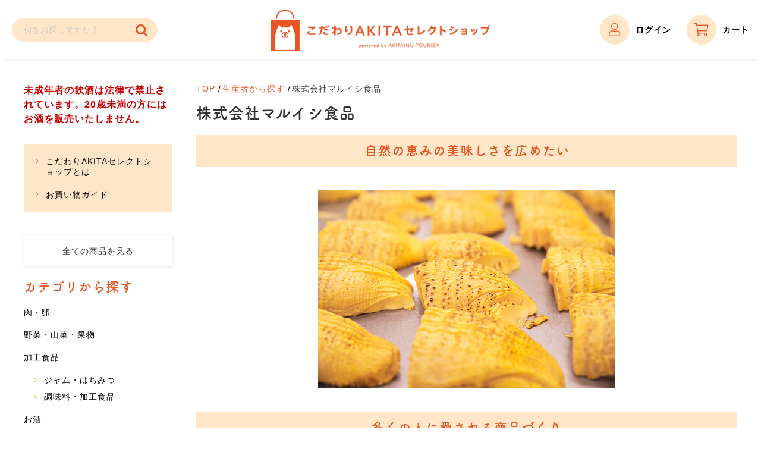

--- FILE ---
content_type: text/html; charset=UTF-8
request_url: https://kodawariakita.com/maker/maruishisyokuhin/
body_size: 14297
content:
<!DOCTYPE html>
<html lang="ja">

<head>
  <!-- Google Tag Manager -->
  <script>(function(w,d,s,l,i){w[l]=w[l]||[];w[l].push({'gtm.start':
  new Date().getTime(),event:'gtm.js'});var f=d.getElementsByTagName(s)[0],
  j=d.createElement(s),dl=l!='dataLayer'?'&l='+l:'';j.async=true;j.src=
  'https://www.googletagmanager.com/gtm.js?id='+i+dl;f.parentNode.insertBefore(j,f);
  })(window,document,'script','dataLayer','GTM-WLC65FT');</script>
  <!-- End Google Tag Manager -->

  <meta charset="UTF-8" />
  <meta http-equiv="X-UA-Compatible" content="IE=edge">

  <title>株式会社マルイシ食品 | こだわりAKITAセレクトショップ &#8211; 秋田県特産品の通販サイト</title>
  <meta name="description" content="秋田の特産品や珍しい逸品を取りそろえたインターネットショップ。お菓子や山菜といったグルメから、希少な食器まで厳選して取り揃えました。クレジットカードにも対応。こだわりの逸品をお取り寄せしよう！">

  <meta name="viewport" content="width=device-width, user-scalable=no">
  <meta name="format-detection" content="telephone=no"/>

      <meta property="og:type" content="article">
  <meta property="og:title" content="株式会社マルイシ食品 | こだわりAKITAセレクトショップ &#8211; 秋田県特産品の通販サイト">
  <meta property="og:description" content="秋田の特産品や珍しい逸品を取りそろえたインターネットショップ。お菓子や山菜といったグルメから、希少な食器まで厳選して取り揃えました。クレジットカードにも対応。こだわりの逸品をお取り寄せしよう！">
  <meta property="og:url" content="https://kodawariakita.com/maker/maruishisyokuhin/">
  <meta property="og:image" content="https://kodawariakita.com/wp-content/themes/visitakita_welcart_basic/images/_common/kodawariakita_ogp.png">

    <link rel="shortcut icon" href="https://kodawariakita.com/wp-content/themes/visitakita_welcart_basic/images/_common/favicon.ico" />

  <meta name='robots' content='max-image-preview:large' />
	<style>img:is([sizes="auto" i], [sizes^="auto," i]) { contain-intrinsic-size: 3000px 1500px }</style>
	<link rel='dns-prefetch' href='//challenges.cloudflare.com' />
<script type="text/javascript">
/* <![CDATA[ */
window._wpemojiSettings = {"baseUrl":"https:\/\/s.w.org\/images\/core\/emoji\/16.0.1\/72x72\/","ext":".png","svgUrl":"https:\/\/s.w.org\/images\/core\/emoji\/16.0.1\/svg\/","svgExt":".svg","source":{"concatemoji":"https:\/\/kodawariakita.com\/wp-includes\/js\/wp-emoji-release.min.js?ver=9dcfdeab80ed5101b9531c1bb456eb66"}};
/*! This file is auto-generated */
!function(s,n){var o,i,e;function c(e){try{var t={supportTests:e,timestamp:(new Date).valueOf()};sessionStorage.setItem(o,JSON.stringify(t))}catch(e){}}function p(e,t,n){e.clearRect(0,0,e.canvas.width,e.canvas.height),e.fillText(t,0,0);var t=new Uint32Array(e.getImageData(0,0,e.canvas.width,e.canvas.height).data),a=(e.clearRect(0,0,e.canvas.width,e.canvas.height),e.fillText(n,0,0),new Uint32Array(e.getImageData(0,0,e.canvas.width,e.canvas.height).data));return t.every(function(e,t){return e===a[t]})}function u(e,t){e.clearRect(0,0,e.canvas.width,e.canvas.height),e.fillText(t,0,0);for(var n=e.getImageData(16,16,1,1),a=0;a<n.data.length;a++)if(0!==n.data[a])return!1;return!0}function f(e,t,n,a){switch(t){case"flag":return n(e,"\ud83c\udff3\ufe0f\u200d\u26a7\ufe0f","\ud83c\udff3\ufe0f\u200b\u26a7\ufe0f")?!1:!n(e,"\ud83c\udde8\ud83c\uddf6","\ud83c\udde8\u200b\ud83c\uddf6")&&!n(e,"\ud83c\udff4\udb40\udc67\udb40\udc62\udb40\udc65\udb40\udc6e\udb40\udc67\udb40\udc7f","\ud83c\udff4\u200b\udb40\udc67\u200b\udb40\udc62\u200b\udb40\udc65\u200b\udb40\udc6e\u200b\udb40\udc67\u200b\udb40\udc7f");case"emoji":return!a(e,"\ud83e\udedf")}return!1}function g(e,t,n,a){var r="undefined"!=typeof WorkerGlobalScope&&self instanceof WorkerGlobalScope?new OffscreenCanvas(300,150):s.createElement("canvas"),o=r.getContext("2d",{willReadFrequently:!0}),i=(o.textBaseline="top",o.font="600 32px Arial",{});return e.forEach(function(e){i[e]=t(o,e,n,a)}),i}function t(e){var t=s.createElement("script");t.src=e,t.defer=!0,s.head.appendChild(t)}"undefined"!=typeof Promise&&(o="wpEmojiSettingsSupports",i=["flag","emoji"],n.supports={everything:!0,everythingExceptFlag:!0},e=new Promise(function(e){s.addEventListener("DOMContentLoaded",e,{once:!0})}),new Promise(function(t){var n=function(){try{var e=JSON.parse(sessionStorage.getItem(o));if("object"==typeof e&&"number"==typeof e.timestamp&&(new Date).valueOf()<e.timestamp+604800&&"object"==typeof e.supportTests)return e.supportTests}catch(e){}return null}();if(!n){if("undefined"!=typeof Worker&&"undefined"!=typeof OffscreenCanvas&&"undefined"!=typeof URL&&URL.createObjectURL&&"undefined"!=typeof Blob)try{var e="postMessage("+g.toString()+"("+[JSON.stringify(i),f.toString(),p.toString(),u.toString()].join(",")+"));",a=new Blob([e],{type:"text/javascript"}),r=new Worker(URL.createObjectURL(a),{name:"wpTestEmojiSupports"});return void(r.onmessage=function(e){c(n=e.data),r.terminate(),t(n)})}catch(e){}c(n=g(i,f,p,u))}t(n)}).then(function(e){for(var t in e)n.supports[t]=e[t],n.supports.everything=n.supports.everything&&n.supports[t],"flag"!==t&&(n.supports.everythingExceptFlag=n.supports.everythingExceptFlag&&n.supports[t]);n.supports.everythingExceptFlag=n.supports.everythingExceptFlag&&!n.supports.flag,n.DOMReady=!1,n.readyCallback=function(){n.DOMReady=!0}}).then(function(){return e}).then(function(){var e;n.supports.everything||(n.readyCallback(),(e=n.source||{}).concatemoji?t(e.concatemoji):e.wpemoji&&e.twemoji&&(t(e.twemoji),t(e.wpemoji)))}))}((window,document),window._wpemojiSettings);
/* ]]> */
</script>
<style id='wp-emoji-styles-inline-css' type='text/css'>

	img.wp-smiley, img.emoji {
		display: inline !important;
		border: none !important;
		box-shadow: none !important;
		height: 1em !important;
		width: 1em !important;
		margin: 0 0.07em !important;
		vertical-align: -0.1em !important;
		background: none !important;
		padding: 0 !important;
	}
</style>
<link rel='stylesheet' id='wp-block-library-css' href='https://kodawariakita.com/wp-includes/css/dist/block-library/style.min.css?ver=9dcfdeab80ed5101b9531c1bb456eb66' type='text/css' media='all' />
<style id='classic-theme-styles-inline-css' type='text/css'>
/*! This file is auto-generated */
.wp-block-button__link{color:#fff;background-color:#32373c;border-radius:9999px;box-shadow:none;text-decoration:none;padding:calc(.667em + 2px) calc(1.333em + 2px);font-size:1.125em}.wp-block-file__button{background:#32373c;color:#fff;text-decoration:none}
</style>
<style id='global-styles-inline-css' type='text/css'>
:root{--wp--preset--aspect-ratio--square: 1;--wp--preset--aspect-ratio--4-3: 4/3;--wp--preset--aspect-ratio--3-4: 3/4;--wp--preset--aspect-ratio--3-2: 3/2;--wp--preset--aspect-ratio--2-3: 2/3;--wp--preset--aspect-ratio--16-9: 16/9;--wp--preset--aspect-ratio--9-16: 9/16;--wp--preset--color--black: #000000;--wp--preset--color--cyan-bluish-gray: #abb8c3;--wp--preset--color--white: #ffffff;--wp--preset--color--pale-pink: #f78da7;--wp--preset--color--vivid-red: #cf2e2e;--wp--preset--color--luminous-vivid-orange: #ff6900;--wp--preset--color--luminous-vivid-amber: #fcb900;--wp--preset--color--light-green-cyan: #7bdcb5;--wp--preset--color--vivid-green-cyan: #00d084;--wp--preset--color--pale-cyan-blue: #8ed1fc;--wp--preset--color--vivid-cyan-blue: #0693e3;--wp--preset--color--vivid-purple: #9b51e0;--wp--preset--gradient--vivid-cyan-blue-to-vivid-purple: linear-gradient(135deg,rgba(6,147,227,1) 0%,rgb(155,81,224) 100%);--wp--preset--gradient--light-green-cyan-to-vivid-green-cyan: linear-gradient(135deg,rgb(122,220,180) 0%,rgb(0,208,130) 100%);--wp--preset--gradient--luminous-vivid-amber-to-luminous-vivid-orange: linear-gradient(135deg,rgba(252,185,0,1) 0%,rgba(255,105,0,1) 100%);--wp--preset--gradient--luminous-vivid-orange-to-vivid-red: linear-gradient(135deg,rgba(255,105,0,1) 0%,rgb(207,46,46) 100%);--wp--preset--gradient--very-light-gray-to-cyan-bluish-gray: linear-gradient(135deg,rgb(238,238,238) 0%,rgb(169,184,195) 100%);--wp--preset--gradient--cool-to-warm-spectrum: linear-gradient(135deg,rgb(74,234,220) 0%,rgb(151,120,209) 20%,rgb(207,42,186) 40%,rgb(238,44,130) 60%,rgb(251,105,98) 80%,rgb(254,248,76) 100%);--wp--preset--gradient--blush-light-purple: linear-gradient(135deg,rgb(255,206,236) 0%,rgb(152,150,240) 100%);--wp--preset--gradient--blush-bordeaux: linear-gradient(135deg,rgb(254,205,165) 0%,rgb(254,45,45) 50%,rgb(107,0,62) 100%);--wp--preset--gradient--luminous-dusk: linear-gradient(135deg,rgb(255,203,112) 0%,rgb(199,81,192) 50%,rgb(65,88,208) 100%);--wp--preset--gradient--pale-ocean: linear-gradient(135deg,rgb(255,245,203) 0%,rgb(182,227,212) 50%,rgb(51,167,181) 100%);--wp--preset--gradient--electric-grass: linear-gradient(135deg,rgb(202,248,128) 0%,rgb(113,206,126) 100%);--wp--preset--gradient--midnight: linear-gradient(135deg,rgb(2,3,129) 0%,rgb(40,116,252) 100%);--wp--preset--font-size--small: 13px;--wp--preset--font-size--medium: 20px;--wp--preset--font-size--large: 36px;--wp--preset--font-size--x-large: 42px;--wp--preset--spacing--20: 0.44rem;--wp--preset--spacing--30: 0.67rem;--wp--preset--spacing--40: 1rem;--wp--preset--spacing--50: 1.5rem;--wp--preset--spacing--60: 2.25rem;--wp--preset--spacing--70: 3.38rem;--wp--preset--spacing--80: 5.06rem;--wp--preset--shadow--natural: 6px 6px 9px rgba(0, 0, 0, 0.2);--wp--preset--shadow--deep: 12px 12px 50px rgba(0, 0, 0, 0.4);--wp--preset--shadow--sharp: 6px 6px 0px rgba(0, 0, 0, 0.2);--wp--preset--shadow--outlined: 6px 6px 0px -3px rgba(255, 255, 255, 1), 6px 6px rgba(0, 0, 0, 1);--wp--preset--shadow--crisp: 6px 6px 0px rgba(0, 0, 0, 1);}:where(.is-layout-flex){gap: 0.5em;}:where(.is-layout-grid){gap: 0.5em;}body .is-layout-flex{display: flex;}.is-layout-flex{flex-wrap: wrap;align-items: center;}.is-layout-flex > :is(*, div){margin: 0;}body .is-layout-grid{display: grid;}.is-layout-grid > :is(*, div){margin: 0;}:where(.wp-block-columns.is-layout-flex){gap: 2em;}:where(.wp-block-columns.is-layout-grid){gap: 2em;}:where(.wp-block-post-template.is-layout-flex){gap: 1.25em;}:where(.wp-block-post-template.is-layout-grid){gap: 1.25em;}.has-black-color{color: var(--wp--preset--color--black) !important;}.has-cyan-bluish-gray-color{color: var(--wp--preset--color--cyan-bluish-gray) !important;}.has-white-color{color: var(--wp--preset--color--white) !important;}.has-pale-pink-color{color: var(--wp--preset--color--pale-pink) !important;}.has-vivid-red-color{color: var(--wp--preset--color--vivid-red) !important;}.has-luminous-vivid-orange-color{color: var(--wp--preset--color--luminous-vivid-orange) !important;}.has-luminous-vivid-amber-color{color: var(--wp--preset--color--luminous-vivid-amber) !important;}.has-light-green-cyan-color{color: var(--wp--preset--color--light-green-cyan) !important;}.has-vivid-green-cyan-color{color: var(--wp--preset--color--vivid-green-cyan) !important;}.has-pale-cyan-blue-color{color: var(--wp--preset--color--pale-cyan-blue) !important;}.has-vivid-cyan-blue-color{color: var(--wp--preset--color--vivid-cyan-blue) !important;}.has-vivid-purple-color{color: var(--wp--preset--color--vivid-purple) !important;}.has-black-background-color{background-color: var(--wp--preset--color--black) !important;}.has-cyan-bluish-gray-background-color{background-color: var(--wp--preset--color--cyan-bluish-gray) !important;}.has-white-background-color{background-color: var(--wp--preset--color--white) !important;}.has-pale-pink-background-color{background-color: var(--wp--preset--color--pale-pink) !important;}.has-vivid-red-background-color{background-color: var(--wp--preset--color--vivid-red) !important;}.has-luminous-vivid-orange-background-color{background-color: var(--wp--preset--color--luminous-vivid-orange) !important;}.has-luminous-vivid-amber-background-color{background-color: var(--wp--preset--color--luminous-vivid-amber) !important;}.has-light-green-cyan-background-color{background-color: var(--wp--preset--color--light-green-cyan) !important;}.has-vivid-green-cyan-background-color{background-color: var(--wp--preset--color--vivid-green-cyan) !important;}.has-pale-cyan-blue-background-color{background-color: var(--wp--preset--color--pale-cyan-blue) !important;}.has-vivid-cyan-blue-background-color{background-color: var(--wp--preset--color--vivid-cyan-blue) !important;}.has-vivid-purple-background-color{background-color: var(--wp--preset--color--vivid-purple) !important;}.has-black-border-color{border-color: var(--wp--preset--color--black) !important;}.has-cyan-bluish-gray-border-color{border-color: var(--wp--preset--color--cyan-bluish-gray) !important;}.has-white-border-color{border-color: var(--wp--preset--color--white) !important;}.has-pale-pink-border-color{border-color: var(--wp--preset--color--pale-pink) !important;}.has-vivid-red-border-color{border-color: var(--wp--preset--color--vivid-red) !important;}.has-luminous-vivid-orange-border-color{border-color: var(--wp--preset--color--luminous-vivid-orange) !important;}.has-luminous-vivid-amber-border-color{border-color: var(--wp--preset--color--luminous-vivid-amber) !important;}.has-light-green-cyan-border-color{border-color: var(--wp--preset--color--light-green-cyan) !important;}.has-vivid-green-cyan-border-color{border-color: var(--wp--preset--color--vivid-green-cyan) !important;}.has-pale-cyan-blue-border-color{border-color: var(--wp--preset--color--pale-cyan-blue) !important;}.has-vivid-cyan-blue-border-color{border-color: var(--wp--preset--color--vivid-cyan-blue) !important;}.has-vivid-purple-border-color{border-color: var(--wp--preset--color--vivid-purple) !important;}.has-vivid-cyan-blue-to-vivid-purple-gradient-background{background: var(--wp--preset--gradient--vivid-cyan-blue-to-vivid-purple) !important;}.has-light-green-cyan-to-vivid-green-cyan-gradient-background{background: var(--wp--preset--gradient--light-green-cyan-to-vivid-green-cyan) !important;}.has-luminous-vivid-amber-to-luminous-vivid-orange-gradient-background{background: var(--wp--preset--gradient--luminous-vivid-amber-to-luminous-vivid-orange) !important;}.has-luminous-vivid-orange-to-vivid-red-gradient-background{background: var(--wp--preset--gradient--luminous-vivid-orange-to-vivid-red) !important;}.has-very-light-gray-to-cyan-bluish-gray-gradient-background{background: var(--wp--preset--gradient--very-light-gray-to-cyan-bluish-gray) !important;}.has-cool-to-warm-spectrum-gradient-background{background: var(--wp--preset--gradient--cool-to-warm-spectrum) !important;}.has-blush-light-purple-gradient-background{background: var(--wp--preset--gradient--blush-light-purple) !important;}.has-blush-bordeaux-gradient-background{background: var(--wp--preset--gradient--blush-bordeaux) !important;}.has-luminous-dusk-gradient-background{background: var(--wp--preset--gradient--luminous-dusk) !important;}.has-pale-ocean-gradient-background{background: var(--wp--preset--gradient--pale-ocean) !important;}.has-electric-grass-gradient-background{background: var(--wp--preset--gradient--electric-grass) !important;}.has-midnight-gradient-background{background: var(--wp--preset--gradient--midnight) !important;}.has-small-font-size{font-size: var(--wp--preset--font-size--small) !important;}.has-medium-font-size{font-size: var(--wp--preset--font-size--medium) !important;}.has-large-font-size{font-size: var(--wp--preset--font-size--large) !important;}.has-x-large-font-size{font-size: var(--wp--preset--font-size--x-large) !important;}
:where(.wp-block-post-template.is-layout-flex){gap: 1.25em;}:where(.wp-block-post-template.is-layout-grid){gap: 1.25em;}
:where(.wp-block-columns.is-layout-flex){gap: 2em;}:where(.wp-block-columns.is-layout-grid){gap: 2em;}
:root :where(.wp-block-pullquote){font-size: 1.5em;line-height: 1.6;}
</style>
<style id='am.view_last_posts-inline-css' type='text/css'>

		.am\.last-viewed-posts\.display-none.am\.last-viewed-posts\.display-none {
			display:none !important;
		}
		
</style>
<link rel='stylesheet' id='wc-basic-style-css' href='https://kodawariakita.com/wp-content/themes/visitakita_welcart_basic/style.css?ver=1.0' type='text/css' media='all' />
<link rel='stylesheet' id='font-awesome-css' href='https://kodawariakita.com/wp-content/themes/visitakita_welcart_basic/font-awesome/font-awesome.min.css?ver=1.0' type='text/css' media='all' />
<link rel='stylesheet' id='luminous-basic-css-css' href='https://kodawariakita.com/wp-content/themes/visitakita_welcart_basic/css/luminous-basic.css?ver=1.0' type='text/css' media='all' />
<link rel='stylesheet' id='usces_default_css-css' href='https://kodawariakita.com/wp-content/plugins/usc-e-shop/css/usces_default.css?ver=2.11.26.2512161' type='text/css' media='all' />
<link rel='stylesheet' id='dashicons-css' href='https://kodawariakita.com/wp-includes/css/dashicons.min.css?ver=9dcfdeab80ed5101b9531c1bb456eb66' type='text/css' media='all' />
<link rel='stylesheet' id='theme_cart_css-css' href='https://kodawariakita.com/wp-content/themes/visitakita_welcart_basic/usces_cart.css?ver=2.11.26.2512161' type='text/css' media='all' />
<script type="text/javascript" src="https://kodawariakita.com/wp-includes/js/jquery/jquery.min.js?ver=3.7.1" id="jquery-core-js"></script>
<script type="text/javascript" src="https://kodawariakita.com/wp-includes/js/jquery/jquery-migrate.min.js?ver=3.4.1" id="jquery-migrate-js"></script>
<script type="text/javascript" src="https://kodawariakita.com/wp-content/themes/visitakita_welcart_basic/js/front-customized.js?ver=1.0" id="wc-basic-js-js"></script>
<link rel="https://api.w.org/" href="https://kodawariakita.com/wp-json/" /><link rel="EditURI" type="application/rsd+xml" title="RSD" href="https://kodawariakita.com/xmlrpc.php?rsd" />

<link rel="canonical" href="https://kodawariakita.com/maker/maruishisyokuhin/" />
<link rel='shortlink' href='https://kodawariakita.com/?p=2257' />
<link rel="alternate" title="oEmbed (JSON)" type="application/json+oembed" href="https://kodawariakita.com/wp-json/oembed/1.0/embed?url=https%3A%2F%2Fkodawariakita.com%2Fmaker%2Fmaruishisyokuhin%2F" />
<link rel="alternate" title="oEmbed (XML)" type="text/xml+oembed" href="https://kodawariakita.com/wp-json/oembed/1.0/embed?url=https%3A%2F%2Fkodawariakita.com%2Fmaker%2Fmaruishisyokuhin%2F&#038;format=xml" />
			<!-- WCEX_Google_Analytics_4 plugins -->
			<!-- Global site tag (gtag.js) - Google Analytics -->
			<script async src="https://www.googletagmanager.com/gtag/js?id=G-KF8MMHZ3M4"></script>
			<script>
				window.dataLayer = window.dataLayer || [];
				function gtag(){dataLayer.push(arguments);}
				gtag('js', new Date());

				gtag('config', 'G-KF8MMHZ3M4');
			</script>
						<!-- WCEX_Google_Analytics_4 plugins -->
			<script>
				gtag('event', 'page_view');
			</script>
			<style type="text/css">.recentcomments a{display:inline !important;padding:0 !important;margin:0 !important;}</style>
<!-- Google Tag Manager for SELF LINK-->

<script>(function(w,d,s,l,i){w[l]=w[l]||[];w[l].push({'gtm.start':

new Date().getTime(),event:'gtm.js'});var f=d.getElementsByTagName(s)[0],

j=d.createElement(s),dl=l!='dataLayer'?'&l='+l:'';j.async=true;j.src=

'https://www.googletagmanager.com/gtm.js?id='+i+dl;f.parentNode.insertBefore(j,f);

})(window,document,'script','dataLayer','GTM-KBB236R');</script>

<!-- End Google Tag Manager -->

        
    <link rel="stylesheet" href="https://kodawariakita.com/wp-content/themes/visitakita_welcart_basic/add/add.css" media="all">

  </head>

<body class="wp-singular maker-template-default single single-maker postid-2257 wp-theme-visitakita_welcart_basic">
  <!-- Google Tag Manager (noscript) -->
  <noscript><iframe src="https://www.googletagmanager.com/ns.html?id=GTM-WLC65FT"
  height="0" width="0" style="display:none;visibility:hidden"></iframe></noscript>
  <!-- End Google Tag Manager (noscript) -->

  
<!-- Google Tag Manager (noscript) -->

<noscript><iframe src="https://www.googletagmanager.com/ns.html?id=GTM-KBB236R"

height="0" width="0" style="display:none;visibility:hidden"></iframe></noscript>

<!-- End Google Tag Manager (noscript) -->

  <div class="page-wrapper ">

    <header id="masthead" class="header" role="banner">

      <!-- <p>single-maker.php</p> -->
      <div class="inner">
        <div class="search-wrap pc"><form role="search" method="get" action="https://kodawariakita.com/" >

    <div class="s-box">

      <input type="text" value="" name="s" id="head-s-text" class="search-text" placeholder="何をお探しですか？" />

      <input type="submit" id="head-s-submit" class="searchsubmit" value="&#xf002" />

    </div>

    </form></div>

                <div class="header-logo">
          <a href="https://kodawariakita.com/" title="こだわりAKITAセレクトショップ &#8211; 秋田県特産品の通販サイト" rel="home" class="logo">こだわりAKITAセレクトショップ &#8211; 秋田県特産品の通販サイト</a>
        </div><!-- /.header-logo -->

        
          <div class="hnavs">
            <div class="search-wrap sp"><form role="search" method="get" action="https://kodawariakita.com/" >

    <div class="s-box">

      <input type="text" value="" name="s" id="head-s-text" class="search-text" placeholder="何をお探しですか？" />

      <input type="submit" id="head-s-submit" class="searchsubmit" value="&#xf002" />

    </div>

    </form></div>

            <div class="hnav">
                              <div class="membership">
                  <ul class="header-icon-lists">
                                          <li><a href="https://kodawariakita.com/usces-member/?usces_page=login" class="usces_login_a"><i class="fal fa-user"></i><span>ログイン</span></a></li>
                                        <li><a href="https://kodawariakita.com/usces-cart/"><i class="fal fa-shopping-cart"></i><span>カート</span></a></li>
                  </ul>
                </div>
                          </div><!-- .hnav -->

            <div class="menu-btn-wrap sp"><button class="sp-menu open"><i class="fal fa-bars"></i></button></div>
          </div><!-- /.hnavs -->

        
      </div><!-- .inner -->

      <div class="sp-navs sp">
  <div class="menu-btn-wrap sp"><button class="sp-menu close"><i class="fal fa-times"></i></button></div>

  <div class="menus">
              <div class="link-wrap">
        <a href="https://kodawariakita.com/category/item/" class="btn square border">全ての商品を見る</a>
      </div>
    
              <div class="category-nav">
        <h2 class="tsukugo-title">カテゴリから探す</h2>

        <ul class="indent-lists parents">
                      <li>
              <a href="https://kodawariakita.com/category/item/itemgenre/meat/">肉・卵</a>

                                        </li>
                      <li>
              <a href="https://kodawariakita.com/category/item/itemgenre/vegetable/">野菜・山菜・果物</a>

                                        </li>
                      <li>
              <a href="https://kodawariakita.com/category/item/itemgenre/processedfoods/">加工食品</a>

                                            <ul class="angle-right-lists children">
                                      <li>
                      <a href="https://kodawariakita.com/category/item/itemgenre/processedfoods/jam/">ジャム・はちみつ</a>
                    </li>
                                      <li>
                      <a href="https://kodawariakita.com/category/item/itemgenre/processedfoods/processfoods/">調味料・加工食品</a>
                    </li>
                                  </ul><!-- /.angle-right-lists -->
                          </li>
                      <li>
              <a href="https://kodawariakita.com/category/item/itemgenre/alcohol/">お酒</a>

                                            <ul class="angle-right-lists children">
                                      <li>
                      <a href="https://kodawariakita.com/category/item/itemgenre/alcohol/sake/">日本酒・どぶろく</a>
                    </li>
                                      <li>
                      <a href="https://kodawariakita.com/category/item/itemgenre/alcohol/wine/">ワイン</a>
                    </li>
                                      <li>
                      <a href="https://kodawariakita.com/category/item/itemgenre/alcohol/beer/">ビール</a>
                    </li>
                                      <li>
                      <a href="https://kodawariakita.com/category/item/itemgenre/alcohol/otheralcohol/">その他お酒</a>
                    </li>
                                  </ul><!-- /.angle-right-lists -->
                          </li>
                      <li>
              <a href="https://kodawariakita.com/category/item/itemgenre/nonalcohol/">ドリンク</a>

                                            <ul class="angle-right-lists children">
                                      <li>
                      <a href="https://kodawariakita.com/category/item/itemgenre/nonalcohol/tea/">お茶</a>
                    </li>
                                      <li>
                      <a href="https://kodawariakita.com/category/item/itemgenre/nonalcohol/juice/">ジュース</a>
                    </li>
                                      <li>
                      <a href="https://kodawariakita.com/category/item/itemgenre/nonalcohol/othernonalcohol/">その他ドリンク</a>
                    </li>
                                  </ul><!-- /.angle-right-lists -->
                          </li>
                      <li>
              <a href="https://kodawariakita.com/category/item/itemgenre/snack/">お菓子</a>

                                            <ul class="angle-right-lists children">
                                      <li>
                      <a href="https://kodawariakita.com/category/item/itemgenre/snack/bakedgoods/">焼き菓子</a>
                    </li>
                                      <li>
                      <a href="https://kodawariakita.com/category/item/itemgenre/snack/icecream/">アイス</a>
                    </li>
                                      <li>
                      <a href="https://kodawariakita.com/category/item/itemgenre/snack/othersnack/">その他お菓子</a>
                    </li>
                                  </ul><!-- /.angle-right-lists -->
                          </li>
                      <li>
              <a href="https://kodawariakita.com/category/item/itemgenre/households/">雑貨</a>

                                            <ul class="angle-right-lists children">
                                      <li>
                      <a href="https://kodawariakita.com/category/item/itemgenre/households/tableware/">食器・調理器具</a>
                    </li>
                                      <li>
                      <a href="https://kodawariakita.com/category/item/itemgenre/households/cloth/">衣類</a>
                    </li>
                                      <li>
                      <a href="https://kodawariakita.com/category/item/itemgenre/households/stationery/">文房具</a>
                    </li>
                                      <li>
                      <a href="https://kodawariakita.com/category/item/itemgenre/households/goods/">その他雑貨</a>
                    </li>
                                  </ul><!-- /.angle-right-lists -->
                          </li>
                  </ul>
        <!-- /.indent-lists -->
      </div><!-- /.category-nav -->
    


              <div class="areas with-border">
        <div class="area-nav">
          <h2 class="tsukugo-title">地域から探す</h2>

          <ul class="angle-right-lists">
                          <li><a href="https://kodawariakita.com/area/odate/">大館市</a></li>
                          <li><a href="https://kodawariakita.com/area/kitaakita/">北秋田市</a></li>
                          <li><a href="https://kodawariakita.com/area/kosaka/">小坂町</a></li>
                          <li><a href="https://kodawariakita.com/area/kamikoani/">上小阿仁村</a></li>
                          <li><a href="https://kodawariakita.com/area/other/">その他地域</a></li>
                      </ul>
        </div><!-- /.area-nav -->
      </div><!-- /.areas -->
    


              <div class="makers with-border">
        <h2 class="tsukugo-title">生産者から探す</h2>

        <ul class="angle-right-lists">
                      <li><a href="https://kodawariakita.com/maker/akitainutourism/">一般社団法人秋田犬ツーリズム</a></li>
                      <li><a href="https://kodawariakita.com/maker/akitakosakaya/">あきた小坂屋！</a></li>
                      <li><a href="https://kodawariakita.com/maker/akitasankeijitsugyou/">有限会社秋田三鶏実業</a></li>
                      <li><a href="https://kodawariakita.com/maker/akitanairikusen/">秋田内陸縦貫鉄道株式会社</a></li>
                      <li><a href="https://kodawariakita.com/maker/akitahachijoukotomukoubou/">秋田八丈はまなす工房</a></li>
                      <li><a href="https://kodawariakita.com/maker/aniaicommune/">阿仁合コミューン</a></li>
                      <li><a href="https://kodawariakita.com/maker/igirisujikankouchajikan/">イギリス時間紅茶時間</a></li>
                      <li><a href="https://kodawariakita.com/maker/uesugigumi/">株式会社上杉組</a></li>
                      <li><a href="https://kodawariakita.com/maker/okawakomeya/">大川米屋</a></li>
                      <li><a href="https://kodawariakita.com/maker/oodateshikankoukyoukai/">大館市観光協会</a></li>
                      <li><a href="https://kodawariakita.com/maker/odatekogeisha/">株式会社大館工芸社</a></li>
                      <li><a href="https://kodawariakita.com/maker/ogura/">株式会社OGURA</a></li>
                      <li><a href="https://kodawariakita.com/maker/orangehead/">株式会社オレンジヘッド</a></li>
                      <li><a href="https://kodawariakita.com/maker/kamikoanikanko/">かみこあに観光物産株式会社</a></li>
                      <li><a href="https://kodawariakita.com/maker/kumagairanyu/">株式会社くまがい卵油研究所</a></li>
                      <li><a href="https://kodawariakita.com/maker/kosakananatakiwinery/">小坂七滝ワイナリー</a></li>
                      <li><a href="https://kodawariakita.com/maker/kouroudo/">蔵カフェレストラン 康瓏堂</a></li>
                      <li><a href="https://kodawariakita.com/maker/sakaebussan/">有限会社栄物産</a></li>
                      <li><a href="https://kodawariakita.com/maker/shirakamifoods/">株式会社しらかみフーズ</a></li>
                      <li><a href="https://kodawariakita.com/maker/jyujiya/">十字屋きりたんぽ店</a></li>
                      <li><a href="https://kodawariakita.com/maker/shirakamifarmers/">株式会社しらかみファーマーズ</a></li>
                      <li><a href="https://kodawariakita.com/maker/takanosufarm/">株式会社たかのすファーム</a></li>
                      <li><a href="https://kodawariakita.com/maker/taihoudou/">有限会社大鳳堂</a></li>
                      <li><a href="https://kodawariakita.com/maker/takamatsudo/">鷹松堂</a></li>
                      <li><a href="https://kodawariakita.com/maker/tamuraseinikuten/">田村精肉店</a></li>
                      <li><a href="https://kodawariakita.com/maker/teicchannouen/">てぃっちゃん農園</a></li>
                      <li><a href="https://kodawariakita.com/maker/naturalfarmers/">有限会社ナチュラルファーマーズ</a></li>
                      <li><a href="https://kodawariakita.com/maker/nikunomatsuo/">肉のまつお</a></li>
                      <li><a href="https://kodawariakita.com/maker/nishineuchihamono/">西根打刃物製作所</a></li>
                      <li><a href="https://kodawariakita.com/maker/hanadome/">花ドーム株式会社</a></li>
                      <li><a href="https://kodawariakita.com/maker/heartland/">ハートランドマーケット</a></li>
                      <li><a href="https://kodawariakita.com/maker/banbai/">合資会社晩梅</a></li>
                      <li><a href="https://kodawariakita.com/maker/hinaihillsstore/">比内ヒルズストア</a></li>
                      <li><a href="https://kodawariakita.com/maker/fumikirinocafe/">ふみきり野cafe</a></li>
                      <li><a href="https://kodawariakita.com/maker/beniyama/">ベニヤマきりたんぽ工房</a></li>
                      <li><a href="https://kodawariakita.com/maker/mataginosatokankokaihatsu/">マタギの里観光開発株式会社</a></li>
                      <li><a href="https://kodawariakita.com/maker/matsuokayoukeijou/">有限会社松岡養鶏</a></li>
                      <li><a href="https://kodawariakita.com/maker/maruishisyokuhin/">株式会社マルイシ食品</a></li>
                      <li><a href="https://kodawariakita.com/maker/michinokufoods/">みちのく食品</a></li>
                      <li><a href="https://kodawariakita.com/maker/yamashiro/">合資会社山城運動具店</a></li>
                      <li><a href="https://kodawariakita.com/maker/yamadakeigetsudou/">山田桂月堂</a></li>
                      <li><a href="https://kodawariakita.com/maker/yokinakasan/">陽気な母さんの店株式会社</a></li>
                      <li><a href="https://kodawariakita.com/maker/yonaizawaprinting/">有限会社米内沢中央印刷</a></li>
                      <li><a href="https://kodawariakita.com/maker/luceit/">株式会社ルーチェ</a></li>
                      <li><a href="https://kodawariakita.com/maker/delta/">DELTA</a></li>
                  </ul>
      </div><!-- /.makers -->
      </div><!-- /.menus -->
</div><!-- /.sp-navs -->
    </header><!-- #masthead -->


    

    <main class="wrapper">

  <div id="primary" class="site-content">
    <div id="content" role="main">

      
  <div class="content breadcrumbs">
    <ul class="bnav-lists">
              <li><a href="https://kodawariakita.com">TOP</a></li>
              <li><a href="https://kodawariakita.com/maker/">生産者から探す</a></li>
              <li><a href="https://kodawariakita.com/maker/maruishisyokuhin/">株式会社マルイシ食品</a></li>
          </ul>
  </div>
  <!-- /breadcrumbs -->

      
        <h1 class="page-main-title">株式会社マルイシ食品</h1>

        
  <div class="layouts">
          
      
        
<div class="layout layout-columns length1">
      <div class="columns">

          <div class="column">

                
  <div class="modules">

          
              
<div class="layout layout-title">
  <div class="inner">
    <h2 class="title-layout background">自然の恵みの美味しさを広めたい</h2>
  </div>
</div>
<!-- /layout-title -->

          
  </div>
  <!-- /modules -->


      </div>
      <!-- /column -->
          <div class="column">

                
  <div class="modules">

          
              
<div class="layout layout-image">
  <div class="inner">
    <img src="https://kodawariakita.com/wp-content/uploads/2020/09/1-4.jpg" alt="">
  </div>
</div>
<!-- /layout-image -->

          
  </div>
  <!-- /modules -->


      </div>
      <!-- /column -->
    
    </div>
    <!-- /columns -->
  </div>
<!-- /layout-columns -->

                
      
        
<div class="layout layout-columns length1">
      <div class="columns">

          <div class="column">

                
  <div class="modules">

          
              
<div class="layout layout-title">
  <div class="inner">
    <h2 class="title-layout background">多くの人に愛される商品づくり</h2>
  </div>
</div>
<!-- /layout-title -->

          
  </div>
  <!-- /modules -->


      </div>
      <!-- /column -->
    
    </div>
    <!-- /columns -->
  </div>
<!-- /layout-columns -->

                
      
        
<div class="layout layout-columns length2">
      <div class="columns">

          <div class="column">

                
  <div class="modules">

          
              
<div class="layout layout-text">
  <div class="inner">
    「寝ても覚めても、商品のことを考えていますね」と楽しそうに話してくださったのは、株式会社マルイシ食品の社長 石井正司さん。もともとは、近隣で採れる山菜やきのこの瓶詰めを請け負う事業から、会社の歩みが始まりました。年々、取り扱う商品も増え続けており、人気商品である「いぶりたけのこ」は首都圏や各地の道の駅には欠かせない商品の1つに成長。「より多くの人に愛される商品をつくっていきたいです」と語る石井さんには、ものづくりの喜びが溢れていました。  </div>
</div>
<!-- /layout-text -->

          
  </div>
  <!-- /modules -->


      </div>
      <!-- /column -->
          <div class="column">

                
  <div class="modules">

          
              
<div class="layout layout-image">
  <div class="inner">
    <img src="https://kodawariakita.com/wp-content/uploads/2020/09/2-4.jpg" alt="">
  </div>
</div>
<!-- /layout-image -->

          
  </div>
  <!-- /modules -->


      </div>
      <!-- /column -->
    
    </div>
    <!-- /columns -->
  </div>
<!-- /layout-columns -->

                
      
        
<div class="layout layout-columns length1">
      <div class="columns">

          <div class="column">

                
  <div class="modules">

          
              
<div class="layout layout-title">
  <div class="inner">
    <h2 class="title-layout background">付加価値を付けて、もっと美味しく</h2>
  </div>
</div>
<!-- /layout-title -->

          
  </div>
  <!-- /modules -->


      </div>
      <!-- /column -->
    
    </div>
    <!-- /columns -->
  </div>
<!-- /layout-columns -->

                
      
        
<div class="layout layout-columns length2">
      <div class="columns">

          <div class="column">

                
  <div class="modules">

          
              
<div class="layout layout-image">
  <div class="inner">
    <img src="https://kodawariakita.com/wp-content/uploads/2020/09/3-4.jpg" alt="">
  </div>
</div>
<!-- /layout-image -->

          
  </div>
  <!-- /modules -->


      </div>
      <!-- /column -->
          <div class="column">

                
  <div class="modules">

          
              
<div class="layout layout-text">
  <div class="inner">
    人気商品である「いぶりたけのこ」は、秋田ならではのポイントをギュッと詰め込んだ商品です。「燻す」調理法で香ばしさを、比内地鶏のスープでじっくりと味付けをすることで、たけのこ本来の旨みを引き立てる仕上がりになっています。新商品を考えるときにいつも頭にあるのは、付加価値をどう付けていくかという視点だと言います。他にも、秋田県内で採れたふきのとうを原料とした「秋田のばっけ」は、そのままご飯に合わせても、つまみやお茶請けとしても万能な一品。秋田生まれの自然のごちそうを試してみませんか？<br />
<br />
<br />
<br />
  </div>
</div>
<!-- /layout-text -->

          
  </div>
  <!-- /modules -->


      </div>
      <!-- /column -->
    
    </div>
    <!-- /columns -->
  </div>
<!-- /layout-columns -->

            </div>
  <!-- /layouts -->


                                                <div class="maker-items">
              <h2 class="circe-title"><em>Item List</em><span>株式会社マルイシ食品の商品一覧</span></h2>

              <div class="box-items">
                <ul class="item-lists">
                                      

<li class="">
  <a href="https://kodawariakita.com/kitaakita098/">
    <div class="image"><div class="image-body" style="background-image: url(https://kodawariakita.com/wp-content/uploads/2020/09/kitaakita098.jpg);"></div></div>

    <div class="texts">
      <div class="item-name">
        秋田のばっけ      </div>

              <div class="description">
          秋田産のばっけ（ふきのとう）を100％使用しています。炊きたてのご飯にのっけるだけで、ふきのとう独特のほんのりした苦みと香り立つ風味が食欲をそそります。他にも、お茶受けやお酒のお供にぴったりです。        </div>
      
      <div class="price">
        <p>
                      ¥432                    <em class="tax">（税込）</em>        </p>
      </div>

      
          </div>
  </a>
</li>
                                      

<li class="">
  <a href="https://kodawariakita.com/kitaakita097/">
    <div class="image"><div class="image-body" style="background-image: url(https://kodawariakita.com/wp-content/uploads/2020/09/kitaakita097.jpg);"></div></div>

    <div class="texts">
      <div class="item-name">
        しょうゆ麹 瓶詰め      </div>

              <div class="description">
          秋田県で製造された米麹と、比内地鶏スープで作り上げたしょうゆ麹です。納豆に少量加えるだけでも、深みのある味わいに。魚・肉の味付けや、お浸し、お刺身の付け合せとしてもおすすめで、アレンジ自在です。        </div>
      
      <div class="price">
        <p>
                      ¥648                    <em class="tax">（税込）</em>        </p>
      </div>

      
              <div class="itemsoldout">売り切れ</div>
          </div>
  </a>
</li>
                                      

<li class="">
  <a href="https://kodawariakita.com/kitaakita096/">
    <div class="image"><div class="image-body" style="background-image: url(https://kodawariakita.com/wp-content/uploads/2020/09/kitaakita096.jpg);"></div></div>

    <div class="texts">
      <div class="item-name">
        ぎばさ佃煮 パック      </div>

              <div class="description">
          秋田で昔から食べられてきた「海の幸ぎばさ」で佃煮を作りました。なめこを合わせることでより滑らかな食感に仕上がっています。ぴりっとした唐辛子が全体のアクセントにぴったりです。ひややっこに乗せればおつまみに早変わり。        </div>
      
      <div class="price">
        <p>
                      ¥540                    <em class="tax">（税込）</em>        </p>
      </div>

      
              <div class="itemsoldout">売り切れ</div>
          </div>
  </a>
</li>
                                      

<li class="">
  <a href="https://kodawariakita.com/kitaakita095/">
    <div class="image"><div class="image-body" style="background-image: url(https://kodawariakita.com/wp-content/uploads/2020/09/kitaakita095.jpg);"></div></div>

    <div class="texts">
      <div class="item-name">
        ぎばさ佃煮 瓶詰め      </div>

              <div class="description">
          秋田県で昔から食べられてきた「海の幸ぎばさ」で佃煮を作りました。なめこを合わせることでより滑らかな食感に仕上がっています。ぴりっとした唐辛子が全体のアクセントに。ひややっこに乗せればおつまみにピッタリです。        </div>
      
      <div class="price">
        <p>
                      ¥648                    <em class="tax">（税込）</em>        </p>
      </div>

      
              <div class="itemsoldout">売り切れ</div>
          </div>
  </a>
</li>
                                      

<li class="">
  <a href="https://kodawariakita.com/kitaakita094/">
    <div class="image"><div class="image-body" style="background-image: url(https://kodawariakita.com/wp-content/uploads/2020/09/kitaakita094.jpg);"></div></div>

    <div class="texts">
      <div class="item-name">
        いぶりたけのこ 炊き込みご飯の素 2合用 濃縮タイプ      </div>

              <div class="description">
          いぶりたけのこをたくさん使った炊き込みご飯の素です。比内地鶏のスープで味付けをしているので、たけのこの旨みがより一層引き立ちます。ご飯と一緒に炊き込むだけで、手軽に調理できるのも嬉しい一品です。        </div>
      
      <div class="price">
        <p>
                      ¥486                    <em class="tax">（税込）</em>        </p>
      </div>

      
              <div class="itemsoldout">売り切れ</div>
          </div>
  </a>
</li>
                                      

<li class="">
  <a href="https://kodawariakita.com/kitaakita093/">
    <div class="image"><div class="image-body" style="background-image: url(https://kodawariakita.com/wp-content/uploads/2020/09/kitaakita093.jpg);"></div></div>

    <div class="texts">
      <div class="item-name">
        いぶりたけのこ スライス      </div>

              <div class="description">
          全国商工会連合会主催「2019年むらおこし特産品コンテスト」受賞。上質のたけのこを、ひとつひとつじっくりと燻しました。比内地鶏スープで味付けすることで、たけのこの旨みがより一層引き立ちます。たけのこご飯のトッピングだけでなく、ラーメン・冷やし中華の付け合せにしたり、天ぷらにしても美味です。手軽なスライスタイプです。        </div>
      
      <div class="price">
        <p>
                      ¥594                    <em class="tax">（税込）</em>        </p>
      </div>

      
          </div>
  </a>
</li>
                                      

<li class="">
  <a href="https://kodawariakita.com/kitaakita092/">
    <div class="image"><div class="image-body" style="background-image: url(https://kodawariakita.com/wp-content/uploads/2020/09/kitaakita092.jpg);"></div></div>

    <div class="texts">
      <div class="item-name">
        いぶりたけのこ      </div>

              <div class="description">
          全国商工会連合会主催「2019年むらおこし特産品コンテスト」受賞。上質のたけのこを、ひとつひとつじっくりと燻しました。比内地鶏スープで味付けすることで、たけのこの旨みがより一層引き立ちます。たけのこご飯のトッピングだけでなく、ラーメン・冷やし中華の付け合せにしたり、天ぷらにしても美味です。ハーフサイズのたけのこはお好みでカットすれば、自由自在にアレンジできます。        </div>
      
      <div class="price">
        <p>
                      ¥918                    <em class="tax">（税込）</em>        </p>
      </div>

      
          </div>
  </a>
</li>
                                  </ul>
              </div><!-- /.box-items -->
            </div><!-- /.checked-items -->
                  
      
    </div><!-- #content -->
  </div><!-- #primary -->


<div class="sidebar column-left">
  <div class="declaration">
    <p>未成年者の飲酒は法律で禁止されています。20歳未満の方にはお酒を販売いたしません。</p>
  </div>



        <div class="sidenav pc">
      <ul>
                  <li class="">
            <a href="https://kodawariakita.com/about/"
               target="_self">
              こだわりAKITAセレクトショップとは            </a>
          </li>
                  <li class="">
            <a href="https://kodawariakita.com/guide/"
               target="_self">
              お買い物ガイド            </a>
          </li>
              </ul>
    </div><!-- /.sidenav -->
  


        <div class="items pc">
      <div class="link-wrap">
        <a href="https://kodawariakita.com/category/item/" class="btn square border">全ての商品を見る</a>
      </div>

                    <div class="category-nav">
          <h2 class="tsukugo-title">カテゴリから探す</h2>

          <ul class="indent-lists parents">
                          <li>
                <a href="https://kodawariakita.com/category/item/itemgenre/meat/">肉・卵</a>

                                              </li>
                          <li>
                <a href="https://kodawariakita.com/category/item/itemgenre/vegetable/">野菜・山菜・果物</a>

                                              </li>
                          <li>
                <a href="https://kodawariakita.com/category/item/itemgenre/processedfoods/">加工食品</a>

                                                  <ul class="angle-right-lists children">
                                          <li>
                        <a href="https://kodawariakita.com/category/item/itemgenre/processedfoods/jam/">ジャム・はちみつ</a>
                      </li>
                                          <li>
                        <a href="https://kodawariakita.com/category/item/itemgenre/processedfoods/processfoods/">調味料・加工食品</a>
                      </li>
                                      </ul><!-- /.angle-right-lists -->
                              </li>
                          <li>
                <a href="https://kodawariakita.com/category/item/itemgenre/alcohol/">お酒</a>

                                                  <ul class="angle-right-lists children">
                                          <li>
                        <a href="https://kodawariakita.com/category/item/itemgenre/alcohol/sake/">日本酒・どぶろく</a>
                      </li>
                                          <li>
                        <a href="https://kodawariakita.com/category/item/itemgenre/alcohol/wine/">ワイン</a>
                      </li>
                                          <li>
                        <a href="https://kodawariakita.com/category/item/itemgenre/alcohol/beer/">ビール</a>
                      </li>
                                          <li>
                        <a href="https://kodawariakita.com/category/item/itemgenre/alcohol/otheralcohol/">その他お酒</a>
                      </li>
                                      </ul><!-- /.angle-right-lists -->
                              </li>
                          <li>
                <a href="https://kodawariakita.com/category/item/itemgenre/nonalcohol/">ドリンク</a>

                                                  <ul class="angle-right-lists children">
                                          <li>
                        <a href="https://kodawariakita.com/category/item/itemgenre/nonalcohol/tea/">お茶</a>
                      </li>
                                          <li>
                        <a href="https://kodawariakita.com/category/item/itemgenre/nonalcohol/juice/">ジュース</a>
                      </li>
                                          <li>
                        <a href="https://kodawariakita.com/category/item/itemgenre/nonalcohol/othernonalcohol/">その他ドリンク</a>
                      </li>
                                      </ul><!-- /.angle-right-lists -->
                              </li>
                          <li>
                <a href="https://kodawariakita.com/category/item/itemgenre/snack/">お菓子</a>

                                                  <ul class="angle-right-lists children">
                                          <li>
                        <a href="https://kodawariakita.com/category/item/itemgenre/snack/bakedgoods/">焼き菓子</a>
                      </li>
                                          <li>
                        <a href="https://kodawariakita.com/category/item/itemgenre/snack/icecream/">アイス</a>
                      </li>
                                          <li>
                        <a href="https://kodawariakita.com/category/item/itemgenre/snack/othersnack/">その他お菓子</a>
                      </li>
                                      </ul><!-- /.angle-right-lists -->
                              </li>
                          <li>
                <a href="https://kodawariakita.com/category/item/itemgenre/households/">雑貨</a>

                                                  <ul class="angle-right-lists children">
                                          <li>
                        <a href="https://kodawariakita.com/category/item/itemgenre/households/tableware/">食器・調理器具</a>
                      </li>
                                          <li>
                        <a href="https://kodawariakita.com/category/item/itemgenre/households/cloth/">衣類</a>
                      </li>
                                          <li>
                        <a href="https://kodawariakita.com/category/item/itemgenre/households/stationery/">文房具</a>
                      </li>
                                          <li>
                        <a href="https://kodawariakita.com/category/item/itemgenre/households/goods/">その他雑貨</a>
                      </li>
                                      </ul><!-- /.angle-right-lists -->
                              </li>
                      </ul>
          <!-- /.indent-lists -->
        </div><!-- /.category-nav -->
          </div><!-- /.items -->
  


        <div class="areas with-border pc">
      <div class="area-nav">
        <h2 class="tsukugo-title">地域から探す</h2>

        <ul class="angle-right-lists">
                      <li><a href="https://kodawariakita.com/area/odate/">大館市</a></li>
                      <li><a href="https://kodawariakita.com/area/kitaakita/">北秋田市</a></li>
                      <li><a href="https://kodawariakita.com/area/kosaka/">小坂町</a></li>
                      <li><a href="https://kodawariakita.com/area/kamikoani/">上小阿仁村</a></li>
                      <li><a href="https://kodawariakita.com/area/other/">その他地域</a></li>
                  </ul>
      </div><!-- /.area-nav -->
    </div><!-- /.areas -->
  


        <div class="makers with-border pc">
      <h2 class="tsukugo-title">生産者から探す</h2>

      <ul class="angle-right-lists">
                  <li><a href="https://kodawariakita.com/maker/akitainutourism/">一般社団法人秋田犬ツーリズム</a></li>
                  <li><a href="https://kodawariakita.com/maker/akitakosakaya/">あきた小坂屋！</a></li>
                  <li><a href="https://kodawariakita.com/maker/akitasankeijitsugyou/">有限会社秋田三鶏実業</a></li>
                  <li><a href="https://kodawariakita.com/maker/akitanairikusen/">秋田内陸縦貫鉄道株式会社</a></li>
                  <li><a href="https://kodawariakita.com/maker/akitahachijoukotomukoubou/">秋田八丈はまなす工房</a></li>
                  <li><a href="https://kodawariakita.com/maker/aniaicommune/">阿仁合コミューン</a></li>
                  <li><a href="https://kodawariakita.com/maker/igirisujikankouchajikan/">イギリス時間紅茶時間</a></li>
                  <li><a href="https://kodawariakita.com/maker/uesugigumi/">株式会社上杉組</a></li>
                  <li><a href="https://kodawariakita.com/maker/okawakomeya/">大川米屋</a></li>
                  <li><a href="https://kodawariakita.com/maker/oodateshikankoukyoukai/">大館市観光協会</a></li>
                  <li><a href="https://kodawariakita.com/maker/odatekogeisha/">株式会社大館工芸社</a></li>
                  <li><a href="https://kodawariakita.com/maker/ogura/">株式会社OGURA</a></li>
                  <li><a href="https://kodawariakita.com/maker/orangehead/">株式会社オレンジヘッド</a></li>
                  <li><a href="https://kodawariakita.com/maker/kamikoanikanko/">かみこあに観光物産株式会社</a></li>
                  <li><a href="https://kodawariakita.com/maker/kumagairanyu/">株式会社くまがい卵油研究所</a></li>
                  <li><a href="https://kodawariakita.com/maker/kosakananatakiwinery/">小坂七滝ワイナリー</a></li>
                  <li><a href="https://kodawariakita.com/maker/kouroudo/">蔵カフェレストラン 康瓏堂</a></li>
                  <li><a href="https://kodawariakita.com/maker/sakaebussan/">有限会社栄物産</a></li>
                  <li><a href="https://kodawariakita.com/maker/shirakamifoods/">株式会社しらかみフーズ</a></li>
                  <li><a href="https://kodawariakita.com/maker/jyujiya/">十字屋きりたんぽ店</a></li>
                  <li><a href="https://kodawariakita.com/maker/shirakamifarmers/">株式会社しらかみファーマーズ</a></li>
                  <li><a href="https://kodawariakita.com/maker/takanosufarm/">株式会社たかのすファーム</a></li>
                  <li><a href="https://kodawariakita.com/maker/taihoudou/">有限会社大鳳堂</a></li>
                  <li><a href="https://kodawariakita.com/maker/takamatsudo/">鷹松堂</a></li>
                  <li><a href="https://kodawariakita.com/maker/tamuraseinikuten/">田村精肉店</a></li>
                  <li><a href="https://kodawariakita.com/maker/teicchannouen/">てぃっちゃん農園</a></li>
                  <li><a href="https://kodawariakita.com/maker/naturalfarmers/">有限会社ナチュラルファーマーズ</a></li>
                  <li><a href="https://kodawariakita.com/maker/nikunomatsuo/">肉のまつお</a></li>
                  <li><a href="https://kodawariakita.com/maker/nishineuchihamono/">西根打刃物製作所</a></li>
                  <li><a href="https://kodawariakita.com/maker/hanadome/">花ドーム株式会社</a></li>
                  <li><a href="https://kodawariakita.com/maker/heartland/">ハートランドマーケット</a></li>
                  <li><a href="https://kodawariakita.com/maker/banbai/">合資会社晩梅</a></li>
                  <li><a href="https://kodawariakita.com/maker/hinaihillsstore/">比内ヒルズストア</a></li>
                  <li><a href="https://kodawariakita.com/maker/fumikirinocafe/">ふみきり野cafe</a></li>
                  <li><a href="https://kodawariakita.com/maker/beniyama/">ベニヤマきりたんぽ工房</a></li>
                  <li><a href="https://kodawariakita.com/maker/mataginosatokankokaihatsu/">マタギの里観光開発株式会社</a></li>
                  <li><a href="https://kodawariakita.com/maker/matsuokayoukeijou/">有限会社松岡養鶏</a></li>
                  <li><a href="https://kodawariakita.com/maker/maruishisyokuhin/">株式会社マルイシ食品</a></li>
                  <li><a href="https://kodawariakita.com/maker/michinokufoods/">みちのく食品</a></li>
                  <li><a href="https://kodawariakita.com/maker/yamashiro/">合資会社山城運動具店</a></li>
                  <li><a href="https://kodawariakita.com/maker/yamadakeigetsudou/">山田桂月堂</a></li>
                  <li><a href="https://kodawariakita.com/maker/yokinakasan/">陽気な母さんの店株式会社</a></li>
                  <li><a href="https://kodawariakita.com/maker/yonaizawaprinting/">有限会社米内沢中央印刷</a></li>
                  <li><a href="https://kodawariakita.com/maker/luceit/">株式会社ルーチェ</a></li>
                  <li><a href="https://kodawariakita.com/maker/delta/">DELTA</a></li>
              </ul>
    </div><!-- /.makers -->
  


        <div class="banners">
      <ul class="banner-vertical-lists">
                            <li>
            <a href="https://kodawariakita.com/category/item/hachi100"               class=""
               target="_self"
               style="background-image: url(https://kodawariakita.com/wp-content/uploads/2022/10/hachi100goods_br.png);">
              HACHI 100 GOODS            </a>
          </li>
                            <li>
            <a href="https://kodawariakita.com/ouen/"               class=""
               target="_self"
               style="background-image: url(https://kodawariakita.com/wp-content/uploads/2020/06/ouen_bnr.jpg);">
              秋田の味を食べて応援！            </a>
          </li>
                            <li>
            <a href="https://kodawariakita.com/pairing/"               class=""
               target="_self"
               style="background-image: url(https://kodawariakita.com/wp-content/uploads/2020/05/bnr_05.jpg);">
              お酒がおいしくなる組み合わせ            </a>
          </li>
                            <li>
            <a href="https://kodawariakita.com/category/item/akitainu/"               class=""
               target="_self"
               style="background-image: url(https://kodawariakita.com/wp-content/uploads/2020/02/bnr01.jpg);">
              秋田犬にまつわるグッズ集めました            </a>
          </li>
                            <li>
            <a href="https://kodawariakita.com/category/item/saleitem/"               class=""
               target="_self"
               style="background-image: url(https://kodawariakita.com/wp-content/uploads/2020/02/bnr03.jpg);">
              在庫一掃SALE            </a>
          </li>
                            <li>
            <a href="https://visitakita.com"               class=""
               target="_blank"
               style="background-image: url(https://kodawariakita.com/wp-content/uploads/2020/02/bnr04.jpg);">
              秋田犬ツーリズム            </a>
          </li>
              </ul>
    </div><!-- /.banners -->
  

</div>
<!-- /.sidebar -->

    </main><!-- #main -->


    
      <div id="toTop" class=""><a href="#masthead"><i class="fal fa-angle-up"></i></a></div>

    
    <footer id="colophon" class="footer" role="contentinfo">
      <div class="inner">
        <h2 class="footer-logo"><a href="https://kodawariakita.com/" title="こだわりAKITAセレクトショップ &#8211; 秋田県特産品の通販サイト" rel="home" class="logo">こだわりAKITAセレクトショップ &#8211; 秋田県特産品の通販サイト</a></h2>

                          <div id="fnav" class="fnav">
            <ul>
                                                <li class=" sp">
                    <a href="https://kodawariakita.com/about/"
                       target="_self">
                      こだわりAKITAセレクトショップとは                    </a>
                  </li>
                                  <li class=" sp">
                    <a href="https://kodawariakita.com/guide/"
                       target="_self">
                      お買い物ガイド                    </a>
                  </li>
                              
                              <li class="">
                  <a href="https://kodawariakita.com/commerce/"
                     target="_self">
                    特定商取引法に基づく表記                  </a>
                </li>
                              <li class="">
                  <a href="https://kodawariakita.com/privacy-policy/"
                     target="_self">
                    個人情報保護方針                  </a>
                </li>
                              <li class="">
                  <a href="https://kodawariakita.com/site-policy/"
                     target="_self">
                    サイトポリシー                  </a>
                </li>
                          </ul>
          </div><!-- /.fnav -->
        
        <p class="copyright">Copyright©Akita Inu Tourism All Rights Reserved.</p>
      </div><!-- /.inner -->
    </footer><!-- #colophon -->
  </div><!-- /.page-wrapper -->

  <script type="speculationrules">
{"prefetch":[{"source":"document","where":{"and":[{"href_matches":"\/*"},{"not":{"href_matches":["\/wp-*.php","\/wp-admin\/*","\/wp-content\/uploads\/*","\/wp-content\/*","\/wp-content\/plugins\/*","\/wp-content\/themes\/visitakita_welcart_basic\/*","\/*\\?(.+)"]}},{"not":{"selector_matches":"a[rel~=\"nofollow\"]"}},{"not":{"selector_matches":".no-prefetch, .no-prefetch a"}}]},"eagerness":"conservative"}]}
</script>
	<script type='text/javascript'>
		uscesL10n = {
			
			'ajaxurl': "https://kodawariakita.com/wp-admin/admin-ajax.php",
			'loaderurl': "https://kodawariakita.com/wp-content/plugins/usc-e-shop/images/loading.gif",
			'post_id': "2257",
			'cart_number': "5",
			'is_cart_row': false,
			'opt_esse': new Array(  ),
			'opt_means': new Array(  ),
			'mes_opts': new Array(  ),
			'key_opts': new Array(  ),
			'previous_url': "https://kodawariakita.com",
			'itemRestriction': "",
			'itemOrderAcceptable': "0",
			'uscespage': "",
			'uscesid': "MGFqM244Nm5qOTJ0MjBlNWh0ODEyMWd0NHFqNzRyMDNwM3FnNjExX2FjdGluZ18wX0E%3D",
			'wc_nonce': "0720f205c6"
		}
	</script>
	<script type='text/javascript' src='https://kodawariakita.com/wp-content/plugins/usc-e-shop/js/usces_cart.js'></script>
			<!-- Welcart version : v2.11.26.2512161 -->
<!-- Type Basic : v1.4.3 -->
<script type="text/javascript" id="am.view_last_posts-js-before">
/* <![CDATA[ */

		amViewLastPosts = window.amViewLastPosts || {};
		amViewLastPosts.settings = {"save_url":false,"post_id":2257,"post_permalink":"https:\/\/kodawariakita.com\/maker\/maruishisyokuhin\/","post_title":"\u682a\u5f0f\u4f1a\u793e\u30de\u30eb\u30a4\u30b7\u98df\u54c1","home_url":"https:\/\/kodawariakita.com","expiry_period":31104000,"posts_to_store":10};
/* ]]> */
</script>
<script type="text/javascript" src="https://kodawariakita.com/wp-content/plugins/last-viewed-posts/assets/index.js?ver=1.0.0" id="am.view_last_posts-js"></script>
<script type="text/javascript" src="https://challenges.cloudflare.com/turnstile/v0/api.js" id="cloudflare-turnstile-js" data-wp-strategy="async"></script>
<script type="text/javascript" id="cloudflare-turnstile-js-after">
/* <![CDATA[ */
document.addEventListener( 'wpcf7submit', e => turnstile.reset() );
/* ]]> */
</script>
<script type="text/javascript" src="https://kodawariakita.com/wp-content/themes/visitakita_welcart_basic/js/luminous.min.js?ver=1.0" id="luminous-js"></script>
<script type="text/javascript" src="https://kodawariakita.com/wp-content/themes/visitakita_welcart_basic/js/wb-luminous.js?ver=1.0" id="wc-basic_luminous-js"></script>
<script type="text/javascript" src="https://kodawariakita.com/wp-content/themes/visitakita_welcart_basic/js/_libs/slick/slick.min.js?ver=1.8.0" id="slick-js"></script>
<script type="text/javascript" src="https://kodawariakita.com/wp-content/themes/visitakita_welcart_basic/js/main.js?ver=1.0" id="main-js"></script>
<script type="text/javascript" src="https://kodawariakita.com/wp-content/themes/visitakita_welcart_basic/add/add.js?ver=1.0" id="add-js"></script>

  <script>
  // adobe fonts
  (function(d) {
    var config = {
      kitId: 'bwu6uvf',
      scriptTimeout: 3000,
      async: true
    },
    h=d.documentElement,t=setTimeout(function(){h.className=h.className.replace(/\bwf-loading\b/g,"")+" wf-inactive";},config.scriptTimeout),tk=d.createElement("script"),f=false,s=d.getElementsByTagName("script")[0],a;h.className+=" wf-loading";tk.src='https://use.typekit.net/'+config.kitId+'.js';tk.async=true;tk.onload=tk.onreadystatechange=function(){a=this.readyState;if(f||a&&a!="complete"&&a!="loaded")return;f=true;clearTimeout(t);try{Typekit.load(config)}catch(e){}};s.parentNode.insertBefore(tk,s)
  })(document);
  </script>
  </body>
</html>


--- FILE ---
content_type: text/css
request_url: https://kodawariakita.com/wp-content/themes/visitakita_welcart_basic/usces_cart.css?ver=2.11.26.2512161
body_size: 7439
content:
@charset "utf-8";
/* CSS Document */

/* =item_single.php
-------------------------------------------------------------- */

/*---- item_page_title ---*/
.item_page_title {
  font-size: 1.14286em;
  margin: 0 0 .625em;
  line-height: 1.25em;
}

/*---- img-box ---*/
#itempage #img-box {
  margin-bottom: 1.66667em;
}
#itempage .itemimg {
  text-align: center;
}
#itempage .itemimg a {
  display: block;
}
#img-box .itemimg img {
  width: 100%;
  height: auto;
}
#itempage .itemsubimg {
  margin: 3% -3% 0 0;
  overflow: hidden;
}
#itempage .itemsubimg a {
  display: inline-block;
  width: 22%;
  float: left;
  margin: 0 3% 3% 0;
  text-align: center;
}
#itempage .itemsubimg img {
  width: 100%;
  height: auto;
  vertical-align: middle;  
}

/*---- item-info ---*/
#itempage .item-info {
  padding-top: 2.5em;
}

/*---- itemcode ---*/
#itempage .itemcode {
  margin-bottom: 1.42857em;
  padding-bottom: .357143em;
  border-bottom: 1px solid #ccc;
}

/*---- sku-name ---*/
.item-info .skuname {
  font-weight: bold;
  min-height: 30px;
  margin-bottom: 1.42857em;
  padding: .357143em;
  background-color: #dedede;
}

/*---- skuform ---*/
.item-info form {
  clear: both;
}
.item-info .skuform {
  margin-bottom: 2.142856em;
}
.item-info form .skuform:last-child {
  margin-bottom: 0;
}
.item-info .skuform form {
  clear: both;
}

/*---- zaikostatus ---*/
.item-info .zaikostatus {
  float: left;
}

/*---- field ---*/
.item-info .field {
  padding: 0 0 .357143em;
  overflow: hidden;
}

/*---- price ---*/
.item-info .field_price {
  font-size: 1.42857em;
  font-weight: bold;
  float: right; 
}
.item-info .field_cprice {
  color: #999;
  font-size: .6em;
  font-weight: normal;
  margin-right: .666667em;
  text-decoration: line-through;
}
.item-info .field_price em {
  font-size: .5em;
}

/*---- itemGpExp ---*/
.item-info .itemGpExp {
  margin: 1.42857em 0;
  padding: 1.42857em .357143em .714286em;
  border-top: 1px solid #ccc;
  border-bottom: 1px solid #ccc;
}
.item-info .itemGpExp dt {
  font-weight: bold;
}
.item-info .itemGpExp .price {
  font-size: 1.14286em;
  font-weight: bold;
  padding: 0 0 0 .625em;  
}
.item-info .itemGpExp em {
  font-size: .5em;
}

/*---- item-option ---*/
.item-info .item-option {
  clear: both;
  margin-bottom: 1.42857em;
  padding: 1.42857em .357143em .714286em;
  border-top: 1px solid #ccc;
  border-bottom: 1px solid #ccc;
}
.item-info .item-option dt {
  font-weight: bold;
}
.item-info .item-option dd {  
  margin: 0 0 .714286em;
}
.item-info .item-option select option {
  background-color: #fff;
}
.item-info .item-option input[type="text"] {
  width: 60%;
}
.item-info .item-option .iopt_radio_label {
  display: block;
}
.item-info .item-option textarea {
  width: 100%;
  height: 100px;
}

/*---- c-box ---*/
.item-info .c-box {
  clear: both;
  padding: 0;
  text-align: right;
}

/*---- quantity ---*/
.item-info .quantity {
  display: inline-block;
  margin-bottom: 5px;
}
.item-info .quantity input.skuquantity {
  width: 60px !important;
  height: 40px;  
  margin: 0 .357143em;
  padding: .357143em;
  border: 1px solid #ccc;
  text-align: center;
  -webkit-border-radius: 3px;  
  -moz-border-radius: 3px;  
  border-radius: 3px;  
}

/*---- cart-btn ---*/
.item-info .skubutton {
  color: #fff;
  font-family: FontAwesome;  
  font-weight: bold;
  padding: .714286em 2.142856em;
  background-color: #ff8c00;
  border: none;
  letter-spacing: 1px;
  text-align: center;
  -webkit-transition: .3s ease all;
  -moz-transition: .3s ease all;
  -o-transition: .3s ease all;
  transition: .3s ease all;
  -webkit-border-radius: 3px;  
  -moz-border-radius: 3px;  
  border-radius: 3px;  
}
.item-info .skubutton:hover {
  cursor: pointer;
  background-color: #ffa500;
}

/*---- incart-btn ---*/
.item-info .incart-btn {
  text-align: left;
}

/*---- itemsoldout ---*/
.item-info .itemsoldout {
  color: #ff8c00;
  font-weight: bold;
  text-align: right;
  letter-spacing: 0.5px;
}

/*---- item_custom_field ---*/
.item-info ul.item_custom_field {
  margin-bottom: 2.142856em;
  float: right;
  line-height: 200%;
}
.item-info ul.item_custom_field li {
  padding: 0 .357143em;
  border-bottom: 1px dotted #999;
}

/*---- item-info table ---*/
.item-info table.item_custom_field {
  margin-bottom: 2.142856em;
  border: 1px solid #ccc;
  border-collapse: collapse;
  float: right;
}
.item-info .item_custom_field th {
  width: 40%;
  padding: .357143em;
  background-color: #eee;
  border: 1px solid #ccc;
}
.item-info .item_custom_field td {
  border: 1px solid #ccc;
  padding: .357143em;
}

/*---- assistance_item ---*/
.assistance_item h3 {
  color: #000;
  margin: 1.42857em 0 0;
  border-bottom: 3px solid #eee;  
}
.assistance_item ul {
  overflow: hidden;
  letter-spacing: -.5em;
}
.assistance_item li {
  display: inline-block;
  width: 46%;
  margin-right: 8%;
  padding: 1.42857em 0 0;
  letter-spacing: normal;
  vertical-align: text-top;
}
.assistance_item li:nth-child(even) {
  margin-right: 0;
}
.assistance_item li .slit a {
  display: block;
  margin-bottom: .357143em;
}
.assistance_item li .slit img {
  width: 100%;
  height: auto;
}
.assistance_item li .detail h4 {
  font-weight: normal;
  height: 43px;
  margin: 0;
  overflow: hidden;
}
.assistance_item li .detail p {
  height: 60px;
  overflow: hidden;
}
.assistance_item li .detail .assist_price {
  font-weight: bold;
  height: 22px;  
  text-align: right;
}

/*---- .date sku-form ---*/
.date .item-info .skuform {
  border: none;
}

/*---- dlseller ---*/
.item-info .frequency {
  text-align: right;
    margin-bottom: .714286em;
  
}
.item-info .field_frequency {
  display: inline-block;
    color: #fff;
  font-size: 13px;
    font-weight: bold;
  background-color: #d3222a;
  padding: 0 20px;
  letter-spacing: 1px;
    -webkit-border-radius: 3px;
    -moz-border-radius: 3px;  
  border-radius: 3px;
}
#itempage table.dlseller {
  width: 100%;
  margin: 1.42857em 0 0;
}
#itempage table.dlseller th {
  width: 50%;
  padding: .714286em;
  background-color: #eee;
  border: 1px solid #ccc;
}
#itempage table.dlseller td {
  padding: .714286em;
  border: 1px solid #ccc;
}


/* =wc_search_page.php
-------------------------------------------------------------- */

section#usces-cart .navigation {
  clear: both;
  line-height: 300%;
  letter-spacing: normal;
}
section#usces-cart form {
  letter-spacing: normal;
}
section#usces-cart form .outlabel {
  display: block;
  padding: 1.42857em 0 .714286em;
}
#searchbox fieldset {
  margin-bottom: 1.42857em;
  padding: .7142857em 1.42857em;
  border: 1px solid #e0e0e0;
}
#searchbox legend {
  padding: 0 .7142857em;
}
#searchbox input.usces_search_button {
  display: block;
  margin: 0 auto;  
  padding: 1.071428em 3em;
  background-color: #eee;
  border: none;
  -webkit-border-radius: 3px;  
  -moz-border-radius: 3px;  
  border-radius: 3px;  
}


/* =Cart Page + Member Page
-------------------------------------------------------------- */

/* ---- autofill ---- */
#wc_newmemberform .customer_form input#mailaddress1:-webkit-autofill,
#wc_newmemberform .customer_form input[type="password"]:-webkit-autofill,
#wc_customer .customer_form input#mailaddress1:-webkit-autofill,
#wc_customer .customer_form input[type="password"]:-webkit-autofill,
#wc_member .customer_form input#mailaddress1:-webkit-autofill,
#wc_member .customer_form input#password1:-webkit-autofill,
#wc_editmemberform .customer_form input#mailaddress1:-webkit-autofill,
#wc_editmemberform .customer_form input#password1:-webkit-autofill {
  -webkit-box-shadow: 0 0 0px 1000px white inset;
  box-shadow: 0 0 0px 1000px white inset;
}
#wc_customer .customer_form input#loginpass:-webkit-autofill {
  -webkit-box-shadow: none;
  box-shadow: none;
}


/* =cart
-------------------------------------------------------------- */

#main #content.cart-page {
  float: none;
}

/*---- page-title ---*/
.cart_page_title {
  font-size: 1.1428545em;
  margin: 0 0 1.25em;
  line-height: 1.25em;
}

/*---- usccart_navi ---*/
div.cart_navi ul {
  list-style: none;
  overflow: hidden;
}
div.cart_navi li {
  display: block;
  color: #262626;
  font-size: 11px;
  font-weight: bold;
  padding: 0 .909095em 0 1.81818em;
  background: #dedede;
  float: left;
  text-decoration: none;
  text-align: center;
  line-height: 40px;
}
div.cart_navi li:before {
  display: block;
  width: 20px;
  height: 20px;
  margin: 0 -20px -20px auto;
  float: right;
  content: " ";
  -webkit-transform: skew(20deg);
  background: #dedede;
  border-right: 4px solid #fff;
  -moz-transform: skew(20deg);
  -o-transform: skew(20deg);
  transform: skew(20deg);
}
div.cart_navi li:after {
  display: block;
  width: 20px;
  height: 20px;
  margin: -20px -20px 0 auto;
  background: #dedede;
  border-right: 4px solid #fff;
  position: relative;
  content: " ";
  -webkit-transform: skew(-20deg);
  -moz-transform: skew(-20deg);
  -o-transform: skew(-20deg);
  transform: skew(-20deg);  
}
div.cart_navi li:last-child:before,
div.cart_navi li:last-child:after {
  border: none;
}
div.cart_navi li.current,
div.cart_navi li.current:before,
div.cart_navi li.current:after {
  color: #fff;
  background-color: #161616;
}

/*---- send ---*/
.cart-page .send {
  padding-top: .714286em;
  text-align: center;
}
.send input.to_customerinfo_button,
.send input.to_memberlogin_button,
.send input.to_deliveryinfo_button,
.send input.to_confirm_button,
.send input#purchase_button {
  color: #fff;
  background-color: #ff8c00;
}
.send input.to_customerinfo_button:hover,
.send input.to_memberlogin_button:hover,
.send input.to_deliveryinfo_button:hover,
.send input.to_confirm_button:hover,
.send input#purchase_button:hover {
  background-color: #ffa500;
}

/*---- header_explanation ---*/
div.header_explanation {
  margin: 1.42857em 0 1.42857em;
}

/*---- footer_explanation ---*/
div.footer_explanation {
  margin-top: 1.42857em;
}


/*---- cart_table ---*/
#cart_table {
  width: 100%;
  border: 1px dotted #ccc;
  border-collapse: collapse;
}
#cart_table th {
  padding: .357143em;
  background-color: #efefef;
  border: 1px solid #ccc;
  text-align: center;
}
#cart_table td {
  padding: .357143em;
  border: 1px solid #ccc;
  text-align: center;
  vertical-align: middle;
}
#cart_table .aleft {
  text-align: left;
}
#cart_table .aright {
  text-align: right;
}
#cart_table td.productname {
  text-align: left;
}
#cart_table .amount {
  font-size: 16px;
  padding: .3125em .3125em .3125em 10px;
  letter-spacing: 1px;
}
#cart_table .subtotal {
  white-space: nowrap;
}
#cart_table em.tax {
  font-style: normal;
}
#cart_table .num,
#cart_table .thumbnail,
#cart_table .stock {
  display: none;
}
#cart_table .thumbnail img {
  height: auto;
}
#cart_table .quantity {
  width: 50px;
  text-align: center;
}
#cart_table .quantity input {
  width: 45px;
  padding: 0 5px;
  border: 1px solid #aaa;
  text-align: center;
  -webkit-border-radius: 0;  
  -moz-border-radius: 0;  
  border-radius: 0; 
}
#cart .action {
    width: 40px;
    text-align: center;
    white-space: nowrap;
}
#cart .action input.delButton {
  display: block;
  padding: .557143em .714286em;
}


/*---- customer_form ---*/
.customer_form {
  width: 100%;
}
.customer_form tr {
  display: block;
  margin-bottom: 1.071428em;
  padding: 0 .5714285em 1.071428em;
  border-bottom: 2px solid #efefef;
}
.customer_form th {  
  display: block;
  width: auto;
  margin-bottom: .357143em;
  padding: 0;
  background: none;
  border: none;
}
.customer_form th em {
  color: #ff3366;
  font-weight: bold; 
}
.customer_form td {
  color: #666;
  display: block;
  font-size: 1em;
  margin-bottom: 0;
  padding: 0;
  border: none;
}
.customer_form td label {
  color: black;
}
.customer_form tr.inp1 td {
  width: 45%;
  display: inline-block;
}
.customer_form input#loginmail,
.customer_form input#mailaddress1,
.customer_form input#mailaddress2 {
  width: 70%;
}
.customer_form input#zipcode {
  margin-right: 0;
}
.customer_form input#search_zipcode {
  margin: .5714285em;
  padding: 5px 20px;
}
.customer_form input[type="password"] {
  display: block;
  margin-right: .5em;
}
.customer_form tr.inp1 input {
  width: 70%;
  margin-left: .5em;
  margin-right: 0;
}
.customer_form input[type="text"] {
  margin-right: .5em;
}


/* =wc_cart_page.php
-------------------------------------------------------------- */

#wc_cart #cart .upbutton {
  padding: 0 0 .714286em;
  text-align: right;
}
#wc_cart #cart .upbutton input {
  color: #ff8c00;
  margin-left: 5px;
  padding: 3px 15px;
  background-color: #fff;
  border: 1px solid #ff8c00;
  -webkit-border-radius: 3px;  
  -moz-border-radius: 3px;  
  border-radius: 3px;
}
#wc_cart #cart .upbutton input:hover {
  color: #e28619;
    background-color: #fdffd3;
}
#wc_cart .currency_code {
  padding: .357143em 0;
}
#wc_cart .no_cart {
  font-weight: bold;
  padding: 3em 0;
  text-align: center;
}

/*--- PayPal Style ---*/

.ui-dialog {
  width: 95% !important;
  font-size: 1em;
}
.ui-dialog #paypal_dialog {
  padding: 10px;
}
#paypal_dialog #paypal_confirm td {
  text-align: right;
}
#paypal_dialog #paypal_shipping select {
  width: 100%;
}
#paypal_dialog #paypal_point table {
  border: none;
}
#paypal_dialog #paypal_point table th,
#paypal_dialog #paypal_point table td {
  border: 1px solid #e6e6e6;
}
#paypal_dialog #paypal_point tr:last-child td {
  text-align: center;
  border: none;
  padding: .83334em 0 0;
}
#paypal_dialog #paypal_use_point {
  width: auto;
    color: #ff8c00;
    background-color: #fff;
    border: 1px solid #ff8c00;  
}
#paypal_dialog #paypal_use_point:hover {
    color: #e28619;
    background-color: #fdffd3;  
}

/* =wc_customer_page.php
-------------------------------------------------------------- */

#customer-info h5 {
  color: #000;
  margin: 1.42857em 0;
  padding: .357143em 0 .357143em .357143em ;
  letter-spacing: 0.05em;
  border-bottom: 1px solid #ccc;  
}
#wc_customer .send input.to_reganddeliveryinfo_button {
  color: #fff;
  margin-top: .714286em;
  background-color: #ff8c00;
}
#wc_customer .send input.to_reganddeliveryinfo_button:hover {
  background-color: #ffa500;
}
#wc_customer .liwpp_area {
  padding: .714286em 0 0;
  text-align: center;
}


/* =wc_delivery_page.php
-------------------------------------------------------------- */

#wc_delivery .customer_form dt {
  font-weight: bold;
  padding: .714286em 0;
}
#wc_delivery .customer_form dd {
  color: #262626;
  margin-left: 1.42857em;
}

/*---　credit style　---*/
#wc_delivery #zeus select,
#wc_delivery #remise select,
#wc_delivery #escott select,
#wc_delivery #welcart select {
  width: auto;
  margin-right: 0.25em;
}

/*---　DL Seller　---*/

#dlseller_terms .dlseller_terms {
  font-size: 12px;
  padding: .833334em;
  height: 200px;
  border: 1px solid #ccc;
  overflow-y: scroll;
}


/* =wc_confirm_page.php
-------------------------------------------------------------- */

#wc_confirm div.usccart_navi li.usccart_confirm {
  background: none;
  background-color: #262626;
}

/*---- info-confirm ---*/
#info-confirm .confiem_notice {
  padding-bottom: 5px;
}

/*---- cart_table ---*/
#wc_confirm #cart_table {
  margin-bottom: 1.4286em;
}
#wc_confirm #cart_table td.unitprice,
#wc_confirm #cart_table td.subtotal {
  text-align: right;
}

/*---- point_table ---*/
#cart #point_table {
  width: 100%;
  margin: 0 auto 1.42857em !important;
  float: none;
}
#point_table td {
  width: 50%;
  padding: .357143em;
  border: 1px solid #ccc;  
  text-align: center;
}
#point_table td.c-point,
#point_table td.u-point {
  font-weight: bold;
  background-color: #efefef;
}
#point_table .point-btn {
  border: none;
  text-align: center;
  padding: .83334em 0 0;
}
#point_table td span.point {
  font-size: 16px;
  font-weight: bold;
  letter-spacing: 1px;
  padding-right: .3125em;
}
#point_table td input[type="text"] {
  width: 80px;
  margin: 0 .357143em;
  border: 1px solid #aaa;
  -webkit-border-radius: 0;  
  -moz-border-radius: 0;  
  border-radius: 0; 
  text-align: center;
}
#point_table td input.use_point_button {
  color: #ff8c00;;
  background-color: #fff;
    border: 1px solid #ff8c00;
}
#point_table td input.use_point_button:hover {
    color: #e28619;
    background-color: #fdffd3;
}

/*---- wcex_coupon ---*/
#cart #coupon_table {
  width: 100% !important;
  margin: 0 auto 1.42857em;
  float: none;
}
#cart #coupon_table th {
  font-weight: bold;
  width: 50%;
  padding: .357143em;
  background-color: #efefef;  
  border: 1px solid #ccc;  
  text-align: center;
}
#cart #coupon_table td {
  width: 50%;
  height: auto !important;
  padding: .357143em;
  border: 1px solid #ccc;  
  text-align: center;
}
#cart #coupon_table tr:first-child td:first-child {
  font-weight: bold;
  background-color: #efefef;
}
#cart #coupon_table tr:last-child td {
  border: none;
  padding: .714286em 0 0;  
}
#cart #coupon_table td .use_coupon_button {
    color: #ff8c00;
  margin-right: 5px;
    background-color: #fff;
    border: 1px solid #ff8c00;
}
#cart #coupon_table td .use_coupon_button:hover {
    color: #e28619;
    background-color: #fdffd3;
}

/*---- confirm_table ---*/
#confirm_table {
  width: 100%;
  border-collapse: collapse;
}
#confirm_table th {
  color: #262626;
  font-size: 1em;
  font-weight: bold;
  width: auto;
  padding: .357143em;
  background-color: #efefef;
  border: 1px solid #ccc;
}
#confirm_table td {
  padding: .357143em;
  border: 1px solid #ccc;
}
#confirm_table tr.ttl td {
  background-color: #efefef;
}
#wc_confirm table .action {
  display: none;
}
#confirm_table .ttl h3 {
  color: #000;
  letter-spacing: .05em;
}
#wc_confirm .currency_code {
  padding-bottom: .357143em;
}

/*---- send ---*/
#wc_confirm .send input#back_button {
  margin-bottom: .714286em;
}


/* =wc_completion_page.php
-------------------------------------------------------------- */

#wc_ordercompletion h3 {
  margin: 1.785715em 0;
  text-align: center;
}
#wc_ordercompletion .header_explanation {
  text-align: center;  
}
#wc_ordercompletion .send a {
  padding: 10px 20px;
  background-color: #efefef;
  border: none;
  -webkit-transition: .3s ease all;
  -moz-transition: .3s ease all;
  -o-transition: .3s ease all;
  transition: .3s ease all;  
  -webkit-border-radius: 3px;  
  -moz-border-radius: 3px;  
  border-radius: 3px;  
  }
#wc_ordercompletion .send a:hover {
  background-color: #ddd;
  text-decoration: none;
}

/*　wc_templates dlseller　*/
#wc_ordercompletion .dllist {
  text-align: center;
}
#wc_ordercompletion .dllist li {
  margin-bottom: 1.4286em;  
}
#wc_ordercompletion .dllist li:last-child {
  margin-bottom: 0;
}
#wc_ordercompletion .dllist .thumb {
  margin-bottom: 1.4286em;
  padding: .714286em 0;
  border-top: 1px solid #e0e0e0;
  border-bottom: 1px solid #e0e0e0;
  text-align: center;
}
#wc_ordercompletion .dllist .thumb img {
  height: auto;
}
#wc_ordercompletion .dllist table {
  margin: 0 auto 1.4286em;
  border: 1px solid #ccc;
  border-collapse: collapse;
}
#wc_ordercompletion .dllist th {
  width: 30%;
  padding: .714286em;
  background-color: #f0f0f0;
  border: 1px solid #ccc;
}
#wc_ordercompletion .dllist td {
  padding: .714286em;
  border: 1px solid #ccc;  
}
#wc_ordercompletion .item_info_list p {
  text-align: center;
}
#wc_ordercompletion a.redownload_button {
  display: inline-block;
    color: #fff;
    margin-bottom: 1em;
    padding: .714286em;
    background-color: #ff8c00;
    border: none;
  text-decoration: none;
    -webkit-transition: .3s ease all;
    -moz-transition: .3s ease all;
    -o-transition: .3s ease all;
    transition: .3s ease all;
    -webkit-border-radius: 3px;
    -moz-border-radius: 3px;
    border-radius: 3px;
}
#wc_ordercompletion a.redownload_button:hover {
  background-color: #ffa500;
}


/* =member
-------------------------------------------------------------- */

#main #content.member-page {
  width: 100%;
  float: none;
}

/*---- page-title ---*/
.member_page_title {
  font-size: 1.14286em;
  margin: 0 0 1.25em;
  line-height: 1.25em;
}

/*---- send ---*/
.member-page .send {
  padding-top: 0.714286em;
  text-align: center;
}
.member-page .send input {
  color: #fff;
  background-color: #ff8c00; 
}
.member-page .send input:hover {
  background-color: #ffa500;
}


/* =wc_login_page.php
-------------------------------------------------------------- */

#wc_login .loginbox,
#wc_member .loginbox {
  padding: .714286em 2.142856em;
  text-align: left;
}
#wc_login .loginbox label,
#wc_member .loginbox label {
  line-height: 180%;
}
#wc_login .loginbox input,
#wc_memebr.login .loginbox input {
  -webkit-transition: .3s ease all;
  -moz-transition: .3s ease all;
  -o-transition: .3s ease all;
  transition: .3s ease all;
}
#wc_login .loginbox input.loginmail,
#wc_login .loginbox input.loginpass,
#wc_member .loginbox input.loginmail,
#wc_member .loginbox input.loginpass {
  width: 100%;
  margin-bottom: .714286em;
  border: 1px solid #ccc;
}
.loginbox .submit {
  padding: .714286em 0;
}
#wc_login .loginbox #member_login,
#wc_member .loginbox #member_login {
  color: #fff;
  background-color: #ff8c00;
  border: none;
  -webkit-border-radius: 3px;  
  -moz-border-radius: 3px;  
  border-radius: 3px;  
}
#wc_login .loginbox #member_login:hover,
#wc_member .loginbox #member_login:hover {
  background-color: #ffa500;
}
#wc_login .loginbox .new-entry,
#wc_member .loginbox .new-entry {
  margin: 10px 0;
  padding: 20px;
  background-color: #efefef;
}
#wc_login .loginbox .new-entry #nav,
#wc_member .loginbox .new-entry #nav {
  margin-top: .833338em;
  text-align: center;  
}
#wc_login .loginbox .new-entry #nav a,
#wc_member .loginbox .new-entry #nav a {
  display: inline-block;
  color: #fff;
  padding: .714286em 1.42857em;
  background-color: #ff8c00;
  border: none;
  -webkit-border-radius: 3px;
  -moz-border-radius: 3px;
  border-radius: 3px;
  -webkit-transition: .3s ease all;
  -moz-transition: .3s ease all;
  -o-transition: .3s ease all;
  transition: .3s ease all;  
}
#wc_login .loginbox .new-entry #nav a:hover,
#wc_member .loginbox .new-entry #nav a:hover {
  background-color: #ffa500;
  text-decoration: none;
}
#wc_member .loginbox a {
  padding: 0;
  background: none;
    -webkit-border-radius: 0;
    -moz-border-radius: 0;  
  border-radius: 0;
}
#wc_member .loginbox a:hover {
  background: none;
  text-decoration: underline;
}
#wc_login .footer_explanation,
#wc_member .footer_explanation {
  clear: both;
}
#wc_login .liwpp_area,
#wc_member .liwpp_area {
  text-align: center;
}


/* =wc_changepassword_page.php
-------------------------------------------------------------- */

wc_changepassword .whitebox {
  text-align: center;  
}
#wc_changepassword .loginbox {
  font-size: .85714em;
  padding: .8333em 2.5em;
  text-align: left;
}
#wc_changepassword .loginbox label {
  line-height: 180%;
}
#wc_changepassword .loginbox input.loginpass {
  width: 100%;
  margin-bottom: .714286em;
  padding: .35714em;
  border: 1px solid #ccc;
}
#wc_changepassword #member_login {
  color: #FFF;
  width: 60%;
  padding: .714286em 0;
  background-color: #ff8c00;
  border: none;
  -webkit-transition: .3s ease all;
  -moz-transition: .3s ease all;
  -o-transition: .3s ease all;
  transition: .3s ease all;
}
#wc_changepassword #member_login:hover {
  background-color: #ffa500;
}


/* =wc_lostpassword_page.php
-------------------------------------------------------------- */

#wc_lostmemberpassword .whitebox {
  text-align: center;
}
#wc_lostmemberpassword .loginbox {
  padding: .714286em 2.142856em;
  text-align: left;
}
#wc_lostmemberpassword .loginbox label {
  line-height: 180%;
}
#wc_lostmemberpassword input,
#wc_lostmemberpassword a {
  -webkit-transition: .3s ease all;
  -moz-transition: .3s ease all;
  -o-transition: .3s ease all;
  transition: .3s ease all;
  -webkit-border-radius: 0;  
  -moz-border-radius: 0;  
  border-radius: 0;  
}
#wc_lostmemberpassword .loginbox input.loginmail {
  width: 100%;
  margin-bottom: .714286em;
}
#wc_lostmemberpassword #member_login {
  color: #FFF;
  margin-bottom: .714286em;
  padding: .714286em 1.42857em;
  background-color: #ff8c00;
  border: none;
  -webkit-border-radius: 3px;  
  -moz-border-radius: 3px;  
  border-radius: 3px;  
}
#wc_lostmemberpassword #member_login:hover {
  background-color: #ffa500;
}
#wc_lostmemberpassword #nav a {
  display: inline-block;
  color: #262626;
  padding: .714286em 1.42857em;
  background-color: #efefef;
  text-align: center;
  -webkit-border-radius: 3px;  
  -moz-border-radius: 3px;  
  border-radius: 3px;  
}
#wc_lostmemberpassword #nav a:hover {
  background-color: #ddd;
  text-decoration: none;
}
#wc_lostmemberpassword .error_message {
  margin: 0 auto 10px;
  text-align: left;
}


/* =wc_member_completion_page.php
-------------------------------------------------------------- */

#wc_newcompletion #memberpages,
#wc_lostcompletion #memberpages,
#wc_changepasscompletion #memberpages {
  text-align: center;
}
#wc_newcompletion #memberpages p a,
#wc_lostcompletion #memberpages p a,
#wc_changepasscompletion #memberpages p a {
  display: inline-block;
  margin: 1.071428em 0 0;
  padding: .714286em 1.42857em;
  background-color: #efefef;
  border: none;  
  -webkit-transition: .3s ease all;
  -moz-transition: .3s ease all;
  -o-transition: .3s ease all;
  transition: .3s ease all;
  -webkit-border-radius: 3px;  
  -moz-border-radius: 3px;  
  border-radius: 3px;  
}
#wc_newcompletion #memberpages p a:hover,
#wc_lostcompletion #memberpages p a:hover,
#wc_changepasscompletion #memberpages p a:hover {
  background-color: #ddd;
  text-decoration: none;
}
#wc_newcompletion .send a,
#wc_lostcompletion .send input,
#wc_lostcompletion .send a,
#wc_changepasscompletion .send a {
  display: inline-block;
  padding: .714286em 1.42857em;
  background-color: #efefef;
  border: none;
  -webkit-transition: .3s ease all;
  -moz-transition: .3s ease all;
  -o-transition: .3s ease all;
  transition: .3s ease all;
  -webkit-border-radius: 3px;  
  -moz-border-radius: 3px;  
  border-radius: 3px;  
}
#wc_newcompletion #memberpages a:hover,
#wc_lostcompletion #memberpages input:hover,
#wc_lostcompletion #memberpages a:hover,
#wc_changepasscompletion #memberpages a:hover {
  background-color: #ddd;
  text-decoration: none;
}


/* =wc_member_page.php
-------------------------------------------------------------- */

/*---- h3 ---*/
#wc_member h3,
#wc_editmemberform h3 {
  color: #000;
  margin: 1.42857em 0;
  padding: .357143em;
  letter-spacing: 0.05em;
  border-bottom: 1px solid #ccc;
}
#wc_member h3 a,
#wc_editmemberform h3 a {
  background: none;
  padding: 0;
}

/*---- table ---*/
#memberinfo table {
  display: block;
  width: 100%;
  margin-bottom: .714286em;
  border: none;
  border-top: 1px solid #ccc;
  border-right: 1px solid #ccc;
  border-left: 1px solid #ccc;
}
#memberinfo table tbody,
#memberinfo table tr {
  display: block;  
}
#memberinfo th {
  display: block;
  font-weight: normal;
  width: auto;
  padding: .357143em;
  background-color: #efefef;
  border: none;
  border-bottom: 1px solid #ccc;
}
#memberinfo td {
  display: block;
  padding: .357143em;
  border: none;
  border-bottom: 1px solid #ccc;
}
#memberinfo .space {
  display: none;
}
#memberinfo .button {
  text-align: center;
}
#memberinfo td img {
  max-width: 100%;
  height: auto;
}

/*---- member_submenu ---*/
.member_submenu {
  margin: 0;
}
.member_submenu li {
  margin-bottom: .714286em;
  list-style: none;
  text-align: center;
}
.member_submenu a {
  display: inline-block;
  padding: .714286em 1.42857em;
  width: 100%;
  background-color: #efefef;
  color: #262626;
  -webkit-transition: .3s ease all;
  -moz-transition: .3s ease all;
  -o-transition: .3s ease all;
  transition: .3s ease all;  
  -webkit-border-radius: 3px;  
  -moz-border-radius: 3px;  
  border-radius: 3px;  
}
.member_submenu a:hover {
  background-color: #ddd;
  text-decoration: none;
}

/*---- history-area ---*/
#memberinfo .history-area table .aleft {
  text-align: left;
}
#memberinfo .history-area table .rightnum {
  text-align: right;
} 

/*---- .retail + #history_head  ---*/
#memberinfo .retail tbody,
#memberinfo #history_head tbody {
  display: table-row-group;
}
#memberinfo .retail tr,
#memberinfo #history_head tr {
  display: table-row;
}
#memberinfo #history_head th,
#memberinfo .retail th {
  display: table-cell;
  font-size: 11px;
  font-weight: normal;
  padding: 5px 3px;
  background-color: #efefef;
  border: 1px solid #ccc;
  line-height: 1.2em;
  text-align: center;
  vertical-align: middle;
}
#memberinfo #history_head td,
#memberinfo .retail td {
  display: table-cell;  
  font-size: 11px;
  padding: 5px;
  border: 1px solid #ccc;
  line-height: 1.2em;
  vertical-align: middle;
}

/*---- history_head ---*/
#memberinfo #history_head {
  display: table;
  width: 100%;
  margin-bottom: .8333em;
  border-collapse: collapse;
}

/*---- customer_form ---*/
#memberinfo .customer_form {
  margin-bottom: 0;
  border: none;
}
#memberinfo .customer_form th {
    font-weight: bold;
    width: auto;
    margin-bottom: .357143em;
    padding: 0;
    background: none;
    border: none;
}
#memberinfo .customer_form td {
    display: block;
    color: #666;
    font-size: 1em;
    padding: 0;
    border: none;
}
#memberinfo .customer_form tr.inp1 td {
  display: inline-block;
}

/*---- send ---*/
.member-page #memberinfo .send input.top,
.member-page #memberinfo .send input.deletemember {
  color: #262626;
    background-color: #efefef;
    -webkit-transition: .3s ease all;
    -moz-transition: .3s ease all;
    -o-transition: .3s ease all;
    transition: .3s ease all;  
}
.member-page #memberinfo .send input.deletemember {
  margin-top: .714286em;
}
.member-page #memberinfo .send input.top:hover,
.member-page #memberinfo .send input.deletemember:hover {
  background-color: #ddd;
}


/*-------------------------------------------
　WCEX DL Seller　*/

#memberinfo #history_head td.retail a {
  color: #0F9ABB;
  padding: 0;
  background: none;
}
#memberinfo #history_head td.retail a:hover {
  text-decoration: underline;
}

/*---- retail ---*/
#memberinfo .retail {
  display: table;
  width: 100%;
  margin-bottom: 1.666666em;
  border-collapse: collapse;
}
#memberinfo .retail td.cartrownum,
#memberinfo .retail td.thumbnail {
  text-align: center;
}
#memberinfo .retail .quantity {
  white-space: nowrap;
}
#memberinfo table.retail .redownload_link {
  text-align: center;
  margin: .714286em 0;
}
#memberinfo table.retail .redownload_link a {
    color: #fff;
    padding: .714286em;
    background-color: #ff8c00;
    border: none;
  text-decoration: none;
    -webkit-transition: .3s ease all;
    -moz-transition: .3s ease all;
    -o-transition: .3s ease all;
    transition: .3s ease all;
    -webkit-border-radius: 3px;
    -moz-border-radius: 3px;
    border-radius: 3px;
}
#memberinfo table.retail .redownload_link a:hover {
  background-color: #ffa500;
}


/* =ZEUS
-------------------------------------------------------------- */

/*--- wc_member_page.php ---*/
.gotoedit,
.gotoedit {
  margin: 10px 0;
  text-align: center;
}

.gotoedit a,
.gotoedit a {
  display: inline-block;
  color: #262626;
  padding: .714286em 1.42857em;
  background-color: #efefef;
  border: none;
  -webkit-transition: .3s ease all;
  -moz-transition: .3s ease all;
  -o-transition: .3s ease all;
  transition: .3s ease all;
  -webkit-border-radius: 3px;
  -moz-border-radius: 3px;
  border-radius: 3px;  
}

.gotoedit a:hover,
.gotoedit a:hover {
  background-color: #ddd;
  text-decoration: none;  
}

/*---　#wc_member_update_settlement　---*/
#wc_member_update_settlement h3 {
    color: #000;
    margin: 1.53846em 0;
    padding: .384615em 0 .384615em .23076em;
    letter-spacing: 0.05em;
    border-bottom: 1px solid #ccc;  
}
#wc_member_update_settlement .send {
  text-align: center;
}
#wc_member_update_settlement .send input:last-child {
  margin-top: 10px;
}
#wc_member_update_settlement td select {
  width: auto;
}


/* =wc_new_member_page.php + wc_customer.php
-------------------------------------------------------------- */

.agree_member_area {
  width: 90%;
  margin: 1.42857em auto 0;
}
.agree_member_area .at_exp_text {
  margin-bottom: .714286em;    
}
.agree_member_area textarea {
  resize: none;
  color: #565656;
  font-size: 13px;
  width: 100%;
  height: 150px;
  margin-bottom: .41666em;
  padding: .769231em;
  border: 1px solid #ccc;
  line-height: 180%;
}
.agree_member_area .at_check_area {
  text-align: center;
}


/**
 * 16.1 Mobile Large 620px
 */
@media screen and (min-width: 38.75em) {
  /* =item-single.php
  -------------------------------------------------------------- */
  .item_page_title {
    font-size: 1.285714em;
    margin: 0 0 2.22222em;
    line-height: 1.285714em;
  }
  #itempage #img-box {
    width: 40%;
    float: left;
    margin-bottom: 0;
  }
  #img-box .itemsubimg a {
    width: 30.333%;
  }
  .detail-box {
    width: 55%;
    float: right;
  }
  #itempage .item-info {
    clear: both;
  }
  .item-info .skuform {
    margin: 0 0 2.85714em;
  }
  .item-info .skubutton {
    padding: 1.071428em 2.142856em;
  }
  .item-info .field {
    text-align: right;
  }
  .item-info .zaikostatus,
  .item-info .field_price {
    margin-bottom: .357143em;
    float: none;
  }
  .assistance_item li {
    width: 22%;
    margin-right: 4%;
    padding: 1.42857em 0 0;
  }
  .assistance_item li:nth-child(even) {
    margin-right: 4%;
  }
  .assistance_item li:nth-child(4n) {
    margin-right: 0;
  }

  /* =cart
  -------------------------------------------------------------- */
  .cart_page_title {
    font-size: 1.285714em;
    margin: 0 0 2.22222em;
    line-height: 1.285714em;
  }
  div.cart_navi li {
    width: 24.5%;
    font-size: 1em;
  }
  #cart_table .thumbnail {
    display: table-cell;
  }  
  
  /* =wc_cart_page.php
  -------------------------------------------------------------- */
  .ui-dialog {
    width: 400px !important;
  }

  /* =wc_confirm_page.php
  -------------------------------------------------------------- */
  #wc_confirm .send input#back_button {
    margin-bottom: 0;
  }

  /* =member
  -------------------------------------------------------------- */
  .member_page_title {
    line-height: 1.285714em;
    margin: 0 0 2.22222em;
    font-size: 1.285714em;
  }
  #wc_login .error_message,
  #wc_member .error_message,
  #wc_changepassword .loginbox,
  #wc_changepassword .error_message,
  #wc_lostmemberpassword .loginbox,
  #wc_lostmemberpassword .error_message {
    width: 50%;
  }
  #wc_login .loginbox,
  #wc_changepassword .loginbox,
  #wc_lostmemberpassword .loginbox {
    margin: 0 auto;
    padding: .714286em 2.14285em;
    font-size: 1em;
  }
  .loginbox .submit,
  #wc_lostmemberpassword #nav a {
    font-size: 1em;
  }
  #wc_newcompletion #memberpages p a,
  #wc_lostcompletion #memberpages p a, 
  #wc_changepasscompletion #memberpages p a {
    font-size: 1em;
    margin: 1.0714em 0 0;
    padding: .714286em 1.42857em;
  }
  
  /* =wc_member_page.php
  -------------------------------------------------------------- */
  .member_submenu a {
    width: auto;
  }
  .member-page .send {
    padding-top: 1.42857em;
  }    
  #memberinfo table {
    display: table;
    font-size: 1em;
    font-weight: normal;
  }
  #memberinfo table tbody {
    display: table-row-group;
  } 
  #memberinfo table tr  {
    display: table-row;
  }
  #memberinfo th {
    display: table-cell;
    font-weight: bold;
    border: 1px solid #ccc;
  }
  #memberinfo td {
    display: table-cell;
    border: 1px solid #ccc;
  }
  #memberinfo .space {
    display: table-cell;
  }
  #memberinfo #history_head {
    font-size: 1em;
  }
  #memberinfo #history_head th {
    font-size: 1em;
    white-space: nowrap;
  }
  #memberinfo #history_head td,
  #memberinfo .retail th,
  #memberinfo .retail td {
    font-size: 1em;
    padding: .35715em;
  }
  .member-page #memberinfo .send input.editmember {
    margin: 0;
  }
  .member-page #memberinfo .send input.deletemember {
    margin-top: 0;  
  }  
  #memberinfo .customer_form th {
    display: table-cell;
    width: 30%;
    padding: .35715em 1.0714em;
    background-color: #efefef;
    border: 1px solid #ccc;
    vertical-align: middle;
  }
  #memberinfo .customer_form td {
    display: table-cell;
    padding: .35715em 1.0714em;
    border: 1px solid #e0e0e0;
  }
  #memberinfo .customer_form tr.inp1 td {
    display: table-cell;
  }
}


/**
 * 16.2 Tablet Small 740px
 */
@media screen and (min-width: 46.25em) {


  /* =item-single.php
  -------------------------------------------------------------- */

  .item-info .item-option dt,
  .item-info .itemGpExp dt {
    width: 25%;
    display: inline-block;
    margin-bottom: .714286em;
    vertical-align: top;
  }
  .item-info .item-option dd,
  .item-info .itemGpExp dd {
    width: 65%;
    display: inline-block;
    margin-bottom: .714286em;
    padding-left: 3%;
    border-left: 1px solid #ccc;
  }
  .item-info .field {
    padding-bottom: 0;
  }


  /* =cart
  -------------------------------------------------------------- */
  
  /*--- cart_table ---*/
  .cart-page .send {
    padding-top: 1.42857em;
  }
  #cart_table .stock {
    display: table-cell;
    white-space: nowrap;
  }
  
  /*---- customer_form ---*/
  .customer_form {
    margin-bottom: 1.071428em;
  }
  .customer_form tr {
    display: table-row;
    margin-bottom: 0;
    padding: 0;
    border: none;
  }
  .customer_form th {
    display: table-cell;
    width: 25%;
    padding: .357143em 1.071428em;
    background-color: #f6f6f6;
    border: 1px solid #ccc;
    vertical-align: middle;
  }
  .customer_form td {
    display: table-cell;
    color: #6e6e6e;
    padding: .357143em 1.071428em;
    border: 1px solid #ccc;
  }
  .customer_form tr.inp1 td {
    display: table-cell;
    width: auto;
    margin-bottom: 0;
  }
  .customer_form input[type="password"] {
    display: inline-block;
  }


  /* =wc_confirm_page.php
  -------------------------------------------------------------- */
  
  /*---- confirm_table ---*/
  #confirm_table th {
    display: table-cell;
    width: 30%;
    padding: .357143em 1.071428em;
    background-color: #efefef;
    border: 1px solid #ccc;
    vertical-align: middle;
  }
  #confirm_table td {
    display: table-cell;
    padding: .357143em 1.071428em;
    border: 1px solid #ccc;
  }
  #confirm_table .ttl h3 {
    background: none;
    margin: 0;
    padding: 0;
  }

  
  /* =wc_new_member_page.php + wc_customer.php
  -------------------------------------------------------------- */
  
  .agree_member_area {
    width: 70%;
    margin: 1.42857em auto 0;
  }

}


/**
 * 16.3 Tablet Large 880px
 */
@media screen and (min-width: 55em) {
  /* =cart
  -------------------------------------------------------------- */
  #cart_table .num {
    display: table-cell;
  }

  /* =wc_login_page.php
  -------------------------------------------------------------- */
  #wc_login .loginbox {
    width: 50%;
  }
}


/**
 * 16.4 Desktop Small 1000px
 */
@media screen and (min-width: 62.5em) {


  /* =item-single.php
  -------------------------------------------------------------- */
  
  /*---- imgblock ---*/
  #itempage #img-box {
    width: 300px;
    margin-bottom: 2.142856em;
  }
  #itempage .item-description {
    margin-bottom: 2.142856em;
  }

  /*---- item-option ---*/
  .item-info .item-option select[multiple] {
    width: 100%;
  }
  
  /*---- assistance_item ---*/
  .assistance_item h3 {
    margin: 2.142856em 0 0;
  }

  /* =member
  -------------------------------------------------------------- */    
  #memberinfo h3 {
    font-size: 1em;
    margin: 2.142856em 0 1.42857em;
    padding: 0;
    background: none;
  }
  #memberinfo th {
    padding: .714286em;
  }
  #memberinfo td {
    padding: .357143em 1.071428em;
  }

  /*---- history-area ---*/
  #memberinfo .history-area {
    max-height: 500px;
    margin-bottom: 2.85714em;
    padding: 1.42857em 1.42857em 0 0;
    overflow-y: scroll;
    border-top: 1px solid #ddd;
    border-bottom: 1px solid #ddd;  
  }
  
  /*--- wc_login  ---*/  
  #wc_login .loginbox .new-entry #nav a, 
  #wc_member .loginbox .new-entry #nav a,
  #wc_lostmemberpassword #member_login,
  #wc_lostmemberpassword #nav a,
  #wc_newcompletion #memberpages p a,
  #wc_lostcompletion #memberpages p a,
  #wc_changepasscompletion #memberpages p a,
  #wc_newcompletion .send a,
  #wc_lostcompletion .send input,
  #wc_lostcompletion .send a,
  #wc_changepasscompletion .send a {
    padding: 1.071428em 2.14286em;
  }
}

--- FILE ---
content_type: text/css
request_url: https://kodawariakita.com/wp-content/themes/visitakita_welcart_basic/add/add.css
body_size: 297
content:
.editor table th:nth-of-type(1),body.mce-content-body table th:nth-of-type(1),body.mceContentBody table th:nth-of-type(1){background-color:#f0f0f0;font-size:14px;color:#000;}

.editor table td,body.mce-content-body table td,body.mceContentBody table td{width:74%;font-size:14px}

.memberinfo_example{
  color: #999;
}
@media screen and (max-width: 620px) {
  .memberinfo_example{
    display: block;
  }
}

.cartTable > br{
  display: none;
}


--- FILE ---
content_type: text/plain
request_url: https://www.google-analytics.com/j/collect?v=1&_v=j102&a=1903687016&t=pageview&_s=1&dl=https%3A%2F%2Fkodawariakita.com%2Fmaker%2Fmaruishisyokuhin%2F&ul=en-us%40posix&dt=%E6%A0%AA%E5%BC%8F%E4%BC%9A%E7%A4%BE%E3%83%9E%E3%83%AB%E3%82%A4%E3%82%B7%E9%A3%9F%E5%93%81%20%7C%20%E3%81%93%E3%81%A0%E3%82%8F%E3%82%8AAKITA%E3%82%BB%E3%83%AC%E3%82%AF%E3%83%88%E3%82%B7%E3%83%A7%E3%83%83%E3%83%97%20%E2%80%93%20%E7%A7%8B%E7%94%B0%E7%9C%8C%E7%89%B9%E7%94%A3%E5%93%81%E3%81%AE%E9%80%9A%E8%B2%A9%E3%82%B5%E3%82%A4%E3%83%88&sr=1280x720&vp=1280x720&_u=YADAAEABAAAAACAAI~&jid=1312623798&gjid=336546134&cid=465681603.1768954864&tid=UA-28419135-58&_gid=1750498670.1768954864&_r=1&_slc=1&gtm=45He61g1n81WLC65FTv830789730za200zd830789730&gcd=13l3l3l3l1l1&dma=0&tag_exp=103116026~103200004~104527906~104528500~104684208~104684211~105391253~115616986~115938465~115938468~116744866~117041588~117171316&z=1176027726
body_size: -451
content:
2,cG-FJFZXCRMPR